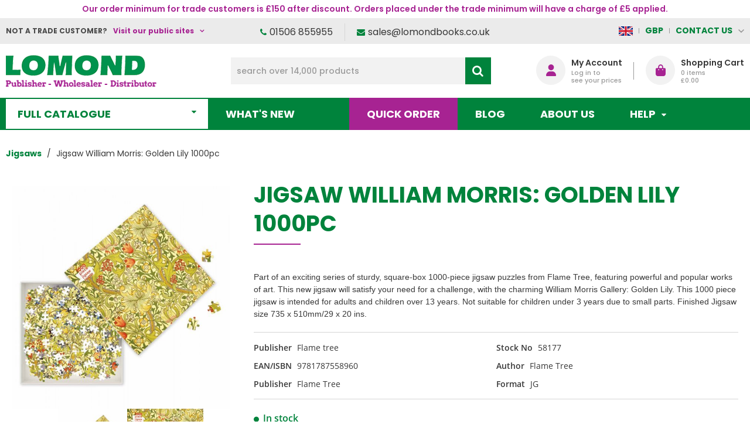

--- FILE ---
content_type: text/html; charset=UTF-8
request_url: https://www.lomondbooks.com/catalog/product?products_id=21143
body_size: 29884
content:
<!DOCTYPE html><html lang="en-GB">
<head>
    <meta charset="utf-8">
    <meta name="viewport" content="width=device-width, initial-scale=1.0" />
    <link rel="shortcut icon" href="/themes/lomondbooks/icons/favicon.ico?" type="image/x-icon" />
    <link rel="apple-touch-icon" sizes="57x57" href="/themes/lomondbooks/icons/apple-icon-57x57.png?">
    <link rel="apple-touch-icon" sizes="60x60" href="/themes/lomondbooks/icons/apple-icon-60x60.png?">
    <link rel="apple-touch-icon" sizes="72x72" href="/themes/lomondbooks/icons/apple-icon-72x72.png?">
    <link rel="apple-touch-icon" sizes="76x76" href="/themes/lomondbooks/icons/apple-icon-76x76.png?">
    <link rel="apple-touch-icon" sizes="114x114" href="/themes/lomondbooks/icons/apple-icon-114x114.png?">
    <link rel="apple-touch-icon" sizes="120x120" href="/themes/lomondbooks/icons/apple-icon-120x120.png?">
    <link rel="apple-touch-icon" sizes="144x144" href="/themes/lomondbooks/icons/apple-icon-144x144.png?">
    <link rel="apple-touch-icon" sizes="152x152" href="/themes/lomondbooks/icons/apple-icon-152x152.png?">
    <link rel="apple-touch-icon" sizes="180x180" href="/themes/lomondbooks/icons/apple-icon-180x180.png?">
	<link rel="apple-touch-icon" sizes="512x512" href="/themes/lomondbooks/icons/apple-icon-512x512.png?">
    <link rel="icon" type="image/png" sizes="192x192"  href="/themes/lomondbooks/icons/android-icon-192x192.png?">
	<link rel="icon" type="image/png" sizes="512x512"  href="/themes/lomondbooks/icons/android-icon-512x512.png?">
    <link rel="icon" type="image/png" sizes="32x32" href="/themes/lomondbooks/icons/favicon-32x32.png?">
    <link rel="icon" type="image/png" sizes="96x96" href="/themes/lomondbooks/icons/favicon-96x96.png?">
    <link rel="icon" type="image/png" sizes="16x16" href="/themes/lomondbooks/icons/favicon-16x16.png?">
    <link rel="manifest" href="manifest.json" crossorigin="use-credentials">
    <link href='https://www.lomondbooks.com/catalog/product?products_id=21143' rel='canonical' hreflang='en' />
    <meta name="msapplication-TileColor" content="">
    <meta name="msapplication-TileImage" content="/themes/lomondbooks/icons/ms-icon-144x144.png?">
    <meta name="theme-color" content="">
    <base href="https://www.lomondbooks.com/">
    <meta name="csrf-param" content="_csrf">
<meta name="csrf-token" content="bKskN5sGLbmPAPdINkxGanfH_ky12w8WBAYF0ku5hckCmGFkqWBrz8RzjiwbezIAFvS3KfOweWwxaE-KJ97fmg==">

    <script type="text/javascript">
        cookieConfig = (function(c){c.toString=function(){ return (this.path?'; path='+this.path:'')+(this.secure?'; secure':''); }; return c;})({"path":"\/","secure":true});
    </script>

        <title>Lomond Books - Jigsaw William Morris: Golden Lily 1000pc - Flame tree</title>
  
    <meta name="Description" content="Jigsaw William Morris: Golden Lily 1000pc from Jigsaws produced by Flame tree">
<meta name="Reply-to" content="sales@lomondbooks.co.uk">
<meta name="Author" content="Lomond Books Ltd">
<meta name="Robots" content="INDEX, FOLLOW">
<meta property="og:type" content="product">
<meta property="og:url" content="https://www.lomondbooks.com/catalog/product?products_id=21143">
<meta property="og:image" content="https://www.lomondbooks.com/images/products/21143/18205/600x600/jigsaw-william-morris-golden-lily-1000pc.jpg">
<meta property="og:title" content="Jigsaw William Morris: Golden Lily 1000pc">
<meta property="og:description" content="Part of an exciting series of sturdy, square-box 1000-piece jigsaw puzzles from Flame Tree, featuring powerful and popular works of art. This new jigsaw will satisfy your need for a challenge, with the charming William Morris Gallery: Golden Lily. This 10">
    <script type="text/javascript">
        var productCellUrl = '/catalog/list-product';
        var useCarousel = false;
        var tl_js = [];
        var tl_start = false;
        var tl_include_js = [];
        var tl_include_loaded = [];
        var tl = function(a, b){
            var script = { };
            if (typeof a === 'string' && a !== '' && typeof b === 'function'){
                script = { 'js': [a],'script': b}
            } else if (typeof a === 'object' && typeof b === 'function') {
                script = { 'js': a,'script': b}
            } else if (typeof a === 'function') {
                script = { 'script': a}
            }
            tl_js.push(script);
            if (tl_start){
                tl_action([script])
            }
        };
    </script>
  
    <script type="application/ld+json">
{"@type":"Product","image":"https://www.lomondbooks.com/images/products/21143/18205/600x600/jigsaw-william-morris-golden-lily-1000pc.jpg","name":"Jigsaw William Morris: Golden Lily 1000pc","description":"Part of an exciting series of sturdy, square-box 1000-piece jigsaw puzzles from Flame Tree, featuring powerful and popular works of art. This new jigsaw will satisfy your need for a challenge, with the charming William Morris Gallery: Golden Lily. This 10","sku":"58177","gtin13":"9781787558960","brand":{"@type":"Brand","name":"Flame tree","image":"https://www.lomondbooks.com/Flame_20tree.png"},"additionalProperty":{"@type":"PropertyValue","value":[{"@type":"PropertyValue","name":"Author","value":["Flame Tree"]},{"@type":"PropertyValue","name":"Publisher","value":["Flame Tree"]},{"@type":"PropertyValue","name":"Format","value":["JG"]}]},"@context":"https://schema.org"}
</script>
<script type="application/ld+json">
{"telephone":"01506 855955","email":"sales@lomondbooks.co.uk","name":["Lomond Books Ltd","Lomond Books Ltd"],"address":{"@type":"PostalAddress","streetAddress":"12-14 Freskyn Place","addressLocality":"East Mains Ind Estate","addressRegion":"West Lothian","postalCode":"EH52 5NF","addressCountry":"United Kingdom"},"sameAs":["https://www.facebook.com/lomondbooksltd"],"@id":"https://www.lomondbooks.com","@type":"Organization","logo":"https://www.lomondbooks.com/themes/lomondbooks/img/LOGO-LOMOND-2.png","image":"https://www.lomondbooks.com/themes/lomondbooks/img/LOGO-LOMOND-2.png","url":"https://www.lomondbooks.com","@context":"https://schema.org"}
</script>
<script type="application/ld+json">
{"itemListElement":[{"@type":"ListItem","position":1,"item":{"@id":"https://www.lomondbooks.com/jigsaws-286","name":"Jigsaws"}},{"@type":"ListItem","position":2,"item":{"@id":"","name":"Jigsaw William Morris: Golden Lily 1000pc"}}],"@context":"https://schema.org","@type":"BreadcrumbList"}
</script>


<style type="text/css">/* cyrillic-ext */ @font-face{font-family:'Montserrat';font-style:normal;font-weight:400;font-display:swap;src:local('Montserrat Regular'), local('Montserrat-Regular'), url(https://fonts.gstatic.com/s/montserrat/v14/JTUSjIg1_i6t8kCHKm459WRhyzbi.woff2) format('woff2');unicode-range:U+0460-052F, U+1C80-1C88, U+20B4, U+2DE0-2DFF, U+A640-A69F, U+FE2E-FE2F}/* cyrillic */ @font-face{font-family:'Montserrat';font-style:normal;font-weight:400;font-display:swap;src:local('Montserrat Regular'), local('Montserrat-Regular'), url(https://fonts.gstatic.com/s/montserrat/v14/JTUSjIg1_i6t8kCHKm459W1hyzbi.woff2) format('woff2');unicode-range:U+0400-045F, U+0490-0491, U+04B0-04B1, U+2116}/* vietnamese */ @font-face{font-family:'Montserrat';font-style:normal;font-weight:400;font-display:swap;src:local('Montserrat Regular'), local('Montserrat-Regular'), url(https://fonts.gstatic.com/s/montserrat/v14/JTUSjIg1_i6t8kCHKm459WZhyzbi.woff2) format('woff2');unicode-range:U+0102-0103, U+0110-0111, U+1EA0-1EF9, U+20AB}/* latin-ext */ @font-face{font-family:'Montserrat';font-style:normal;font-weight:400;font-display:swap;src:local('Montserrat Regular'), local('Montserrat-Regular'), url(https://fonts.gstatic.com/s/montserrat/v14/JTUSjIg1_i6t8kCHKm459Wdhyzbi.woff2) format('woff2');unicode-range:U+0100-024F, U+0259, U+1E00-1EFF, U+2020, U+20A0-20AB, U+20AD-20CF, U+2113, U+2C60-2C7F, U+A720-A7FF}/* latin */ @font-face{font-family:'Montserrat';font-style:normal;font-weight:400;font-display:swap;src:local('Montserrat Regular'), local('Montserrat-Regular'), url(https://fonts.gstatic.com/s/montserrat/v14/JTUSjIg1_i6t8kCHKm459Wlhyw.woff2) format('woff2');unicode-range:U+0000-00FF, U+0131, U+0152-0153, U+02BB-02BC, U+02C6, U+02DA, U+02DC, U+2000-206F, U+2074, U+20AC, U+2122, U+2191, U+2193, U+2212, U+2215, U+FEFF, U+FFFD}/* cyrillic-ext */ @font-face{font-family:'Montserrat';font-style:normal;font-weight:600;font-display:swap;src:local('Montserrat SemiBold'), local('Montserrat-SemiBold'), url(https://fonts.gstatic.com/s/montserrat/v14/JTURjIg1_i6t8kCHKm45_bZF3gTD_u50.woff2) format('woff2');unicode-range:U+0460-052F, U+1C80-1C88, U+20B4, U+2DE0-2DFF, U+A640-A69F, U+FE2E-FE2F}/* cyrillic */ @font-face{font-family:'Montserrat';font-style:normal;font-weight:600;font-display:swap;src:local('Montserrat SemiBold'), local('Montserrat-SemiBold'), url(https://fonts.gstatic.com/s/montserrat/v14/JTURjIg1_i6t8kCHKm45_bZF3g3D_u50.woff2) format('woff2');unicode-range:U+0400-045F, U+0490-0491, U+04B0-04B1, U+2116}/* vietnamese */ @font-face{font-family:'Montserrat';font-style:normal;font-weight:600;font-display:swap;src:local('Montserrat SemiBold'), local('Montserrat-SemiBold'), url(https://fonts.gstatic.com/s/montserrat/v14/JTURjIg1_i6t8kCHKm45_bZF3gbD_u50.woff2) format('woff2');unicode-range:U+0102-0103, U+0110-0111, U+1EA0-1EF9, U+20AB}/* latin-ext */ @font-face{font-family:'Montserrat';font-style:normal;font-weight:600;font-display:swap;src:local('Montserrat SemiBold'), local('Montserrat-SemiBold'), url(https://fonts.gstatic.com/s/montserrat/v14/JTURjIg1_i6t8kCHKm45_bZF3gfD_u50.woff2) format('woff2');unicode-range:U+0100-024F, U+0259, U+1E00-1EFF, U+2020, U+20A0-20AB, U+20AD-20CF, U+2113, U+2C60-2C7F, U+A720-A7FF}/* latin */ @font-face{font-family:'Montserrat';font-style:normal;font-weight:600;font-display:swap;src:local('Montserrat SemiBold'), local('Montserrat-SemiBold'), url(https://fonts.gstatic.com/s/montserrat/v14/JTURjIg1_i6t8kCHKm45_bZF3gnD_g.woff2) format('woff2');unicode-range:U+0000-00FF, U+0131, U+0152-0153, U+02BB-02BC, U+02C6, U+02DA, U+02DC, U+2000-206F, U+2074, U+20AC, U+2122, U+2191, U+2193, U+2212, U+2215, U+FEFF, U+FFFD}/* cyrillic-ext */ @font-face{font-family:'Montserrat';font-style:normal;font-weight:700;font-display:swap;src:local('Montserrat Bold'), local('Montserrat-Bold'), url(https://fonts.gstatic.com/s/montserrat/v14/JTURjIg1_i6t8kCHKm45_dJE3gTD_u50.woff2) format('woff2');unicode-range:U+0460-052F, U+1C80-1C88, U+20B4, U+2DE0-2DFF, U+A640-A69F, U+FE2E-FE2F}/* cyrillic */ @font-face{font-family:'Montserrat';font-style:normal;font-weight:700;font-display:swap;src:local('Montserrat Bold'), local('Montserrat-Bold'), url(https://fonts.gstatic.com/s/montserrat/v14/JTURjIg1_i6t8kCHKm45_dJE3g3D_u50.woff2) format('woff2');unicode-range:U+0400-045F, U+0490-0491, U+04B0-04B1, U+2116}/* vietnamese */ @font-face{font-family:'Montserrat';font-style:normal;font-weight:700;font-display:swap;src:local('Montserrat Bold'), local('Montserrat-Bold'), url(https://fonts.gstatic.com/s/montserrat/v14/JTURjIg1_i6t8kCHKm45_dJE3gbD_u50.woff2) format('woff2');unicode-range:U+0102-0103, U+0110-0111, U+1EA0-1EF9, U+20AB}/* latin-ext */ @font-face{font-family:'Montserrat';font-style:normal;font-weight:700;font-display:swap;src:local('Montserrat Bold'), local('Montserrat-Bold'), url(https://fonts.gstatic.com/s/montserrat/v14/JTURjIg1_i6t8kCHKm45_dJE3gfD_u50.woff2) format('woff2');unicode-range:U+0100-024F, U+0259, U+1E00-1EFF, U+2020, U+20A0-20AB, U+20AD-20CF, U+2113, U+2C60-2C7F, U+A720-A7FF}/* latin */ @font-face{font-family:'Montserrat';font-style:normal;font-weight:700;font-display:swap;src:local('Montserrat Bold'), local('Montserrat-Bold'), url(https://fonts.gstatic.com/s/montserrat/v14/JTURjIg1_i6t8kCHKm45_dJE3gnD_g.woff2) format('woff2');unicode-range:U+0000-00FF, U+0131, U+0152-0153, U+02BB-02BC, U+02C6, U+02DA, U+02DC, U+2000-206F, U+2074, U+20AC, U+2122, U+2191, U+2193, U+2212, U+2215, U+FEFF, U+FFFD}/* cyrillic-ext */ @font-face{font-family:'Open Sans';font-style:normal;font-weight:400;font-display:swap;src:local('Open Sans Regular'), local('OpenSans-Regular'), url(https://fonts.gstatic.com/s/opensans/v17/mem8YaGs126MiZpBA-UFWJ0bbck.woff2) format('woff2');unicode-range:U+0460-052F, U+1C80-1C88, U+20B4, U+2DE0-2DFF, U+A640-A69F, U+FE2E-FE2F}/* cyrillic */ @font-face{font-family:'Open Sans';font-style:normal;font-weight:400;font-display:swap;src:local('Open Sans Regular'), local('OpenSans-Regular'), url(https://fonts.gstatic.com/s/opensans/v17/mem8YaGs126MiZpBA-UFUZ0bbck.woff2) format('woff2');unicode-range:U+0400-045F, U+0490-0491, U+04B0-04B1, U+2116}/* greek-ext */ @font-face{font-family:'Open Sans';font-style:normal;font-weight:400;font-display:swap;src:local('Open Sans Regular'), local('OpenSans-Regular'), url(https://fonts.gstatic.com/s/opensans/v17/mem8YaGs126MiZpBA-UFWZ0bbck.woff2) format('woff2');unicode-range:U+1F00-1FFF}/* greek */ @font-face{font-family:'Open Sans';font-style:normal;font-weight:400;font-display:swap;src:local('Open Sans Regular'), local('OpenSans-Regular'), url(https://fonts.gstatic.com/s/opensans/v17/mem8YaGs126MiZpBA-UFVp0bbck.woff2) format('woff2');unicode-range:U+0370-03FF}/* vietnamese */ @font-face{font-family:'Open Sans';font-style:normal;font-weight:400;font-display:swap;src:local('Open Sans Regular'), local('OpenSans-Regular'), url(https://fonts.gstatic.com/s/opensans/v17/mem8YaGs126MiZpBA-UFWp0bbck.woff2) format('woff2');unicode-range:U+0102-0103, U+0110-0111, U+1EA0-1EF9, U+20AB}/* latin-ext */ @font-face{font-family:'Open Sans';font-style:normal;font-weight:400;font-display:swap;src:local('Open Sans Regular'), local('OpenSans-Regular'), url(https://fonts.gstatic.com/s/opensans/v17/mem8YaGs126MiZpBA-UFW50bbck.woff2) format('woff2');unicode-range:U+0100-024F, U+0259, U+1E00-1EFF, U+2020, U+20A0-20AB, U+20AD-20CF, U+2113, U+2C60-2C7F, U+A720-A7FF}/* latin */ @font-face{font-family:'Open Sans';font-style:normal;font-weight:400;font-display:swap;src:local('Open Sans Regular'), local('OpenSans-Regular'), url(https://fonts.gstatic.com/s/opensans/v17/mem8YaGs126MiZpBA-UFVZ0b.woff2) format('woff2');unicode-range:U+0000-00FF, U+0131, U+0152-0153, U+02BB-02BC, U+02C6, U+02DA, U+02DC, U+2000-206F, U+2074, U+20AC, U+2122, U+2191, U+2193, U+2212, U+2215, U+FEFF, U+FFFD}/* cyrillic-ext */ @font-face{font-family:'Open Sans';font-style:normal;font-weight:600;font-display:swap;src:local('Open Sans SemiBold'), local('OpenSans-SemiBold'), url(https://fonts.gstatic.com/s/opensans/v17/mem5YaGs126MiZpBA-UNirkOX-hpOqc.woff2) format('woff2');unicode-range:U+0460-052F, U+1C80-1C88, U+20B4, U+2DE0-2DFF, U+A640-A69F, U+FE2E-FE2F}/* cyrillic */ @font-face{font-family:'Open Sans';font-style:normal;font-weight:600;font-display:swap;src:local('Open Sans SemiBold'), local('OpenSans-SemiBold'), url(https://fonts.gstatic.com/s/opensans/v17/mem5YaGs126MiZpBA-UNirkOVuhpOqc.woff2) format('woff2');unicode-range:U+0400-045F, U+0490-0491, U+04B0-04B1, U+2116}/* greek-ext */ @font-face{font-family:'Open Sans';font-style:normal;font-weight:600;font-display:swap;src:local('Open Sans SemiBold'), local('OpenSans-SemiBold'), url(https://fonts.gstatic.com/s/opensans/v17/mem5YaGs126MiZpBA-UNirkOXuhpOqc.woff2) format('woff2');unicode-range:U+1F00-1FFF}/* greek */ @font-face{font-family:'Open Sans';font-style:normal;font-weight:600;font-display:swap;src:local('Open Sans SemiBold'), local('OpenSans-SemiBold'), url(https://fonts.gstatic.com/s/opensans/v17/mem5YaGs126MiZpBA-UNirkOUehpOqc.woff2) format('woff2');unicode-range:U+0370-03FF}/* vietnamese */ @font-face{font-family:'Open Sans';font-style:normal;font-weight:600;font-display:swap;src:local('Open Sans SemiBold'), local('OpenSans-SemiBold'), url(https://fonts.gstatic.com/s/opensans/v17/mem5YaGs126MiZpBA-UNirkOXehpOqc.woff2) format('woff2');unicode-range:U+0102-0103, U+0110-0111, U+1EA0-1EF9, U+20AB}/* latin-ext */ @font-face{font-family:'Open Sans';font-style:normal;font-weight:600;font-display:swap;src:local('Open Sans SemiBold'), local('OpenSans-SemiBold'), url(https://fonts.gstatic.com/s/opensans/v17/mem5YaGs126MiZpBA-UNirkOXOhpOqc.woff2) format('woff2');unicode-range:U+0100-024F, U+0259, U+1E00-1EFF, U+2020, U+20A0-20AB, U+20AD-20CF, U+2113, U+2C60-2C7F, U+A720-A7FF}/* latin */ @font-face{font-family:'Open Sans';font-style:normal;font-weight:600;font-display:swap;src:local('Open Sans SemiBold'), local('OpenSans-SemiBold'), url(https://fonts.gstatic.com/s/opensans/v17/mem5YaGs126MiZpBA-UNirkOUuhp.woff2) format('woff2');unicode-range:U+0000-00FF, U+0131, U+0152-0153, U+02BB-02BC, U+02C6, U+02DA, U+02DC, U+2000-206F, U+2074, U+20AC, U+2122, U+2191, U+2193, U+2212, U+2215, U+FEFF, U+FFFD}/* cyrillic-ext */ @font-face{font-family:'Open Sans';font-style:normal;font-weight:700;font-display:swap;src:local('Open Sans Bold'), local('OpenSans-Bold'), url(https://fonts.gstatic.com/s/opensans/v17/mem5YaGs126MiZpBA-UN7rgOX-hpOqc.woff2) format('woff2');unicode-range:U+0460-052F, U+1C80-1C88, U+20B4, U+2DE0-2DFF, U+A640-A69F, U+FE2E-FE2F}/* cyrillic */ @font-face{font-family:'Open Sans';font-style:normal;font-weight:700;font-display:swap;src:local('Open Sans Bold'), local('OpenSans-Bold'), url(https://fonts.gstatic.com/s/opensans/v17/mem5YaGs126MiZpBA-UN7rgOVuhpOqc.woff2) format('woff2');unicode-range:U+0400-045F, U+0490-0491, U+04B0-04B1, U+2116}/* greek-ext */ @font-face{font-family:'Open Sans';font-style:normal;font-weight:700;font-display:swap;src:local('Open Sans Bold'), local('OpenSans-Bold'), url(https://fonts.gstatic.com/s/opensans/v17/mem5YaGs126MiZpBA-UN7rgOXuhpOqc.woff2) format('woff2');unicode-range:U+1F00-1FFF}/* greek */ @font-face{font-family:'Open Sans';font-style:normal;font-weight:700;font-display:swap;src:local('Open Sans Bold'), local('OpenSans-Bold'), url(https://fonts.gstatic.com/s/opensans/v17/mem5YaGs126MiZpBA-UN7rgOUehpOqc.woff2) format('woff2');unicode-range:U+0370-03FF}/* vietnamese */ @font-face{font-family:'Open Sans';font-style:normal;font-weight:700;font-display:swap;src:local('Open Sans Bold'), local('OpenSans-Bold'), url(https://fonts.gstatic.com/s/opensans/v17/mem5YaGs126MiZpBA-UN7rgOXehpOqc.woff2) format('woff2');unicode-range:U+0102-0103, U+0110-0111, U+1EA0-1EF9, U+20AB}/* latin-ext */ @font-face{font-family:'Open Sans';font-style:normal;font-weight:700;font-display:swap;src:local('Open Sans Bold'), local('OpenSans-Bold'), url(https://fonts.gstatic.com/s/opensans/v17/mem5YaGs126MiZpBA-UN7rgOXOhpOqc.woff2) format('woff2');unicode-range:U+0100-024F, U+0259, U+1E00-1EFF, U+2020, U+20A0-20AB, U+20AD-20CF, U+2113, U+2C60-2C7F, U+A720-A7FF}/* latin */ @font-face{font-family:'Open Sans';font-style:normal;font-weight:700;font-display:swap;src:local('Open Sans Bold'), local('OpenSans-Bold'), url(https://fonts.gstatic.com/s/opensans/v17/mem5YaGs126MiZpBA-UN7rgOUuhp.woff2) format('woff2');unicode-range:U+0000-00FF, U+0131, U+0152-0153, U+02BB-02BC, U+02C6, U+02DA, U+02DC, U+2000-206F, U+2074, U+20AC, U+2122, U+2191, U+2193, U+2212, U+2215, U+FEFF, U+FFFD}@font-face{font-family:'trueloaded';src:url('themes/basic/fonts/trueloaded.eot?4rk52p');src:url('themes/basic/fonts/trueloaded.eot?4rk52p#iefix') format('embedded-opentype'), url('themes/basic/fonts/trueloaded.ttf?4rk52p') format('truetype'), url('themes/basic/fonts/trueloaded.woff?4rk52p') format('woff'), url('themes/basic/fonts/trueloaded.svg?4rk52p#trueloaded') format('svg');font-weight:normal;font-style:normal;font-display:swap}@font-face{font-family:'FontAwesome';src:url('themes/basic/fonts/fontawesome-webfont.eot?v=3.2.1');src:url('themes/basic/fonts/fontawesome-webfont.eot?#iefix&v=3.2.1') format('embedded-opentype'), url('themes/basic/fonts/fontawesome-webfont.woff?v=3.2.1') format('woff'), url('themes/basic/fonts/fontawesome-webfont.ttf?v=3.2.1') format('truetype'), url('themes/basic/fonts/fontawesome-webfont.svg#fontawesomeregular?v=3.2.1') format('svg');font-weight:normal;font-style:normal;font-display:swap}/* latin-ext */ @font-face{font-family:'Poppins';font-style:italic;font-weight:100;font-display:swap;src:url(https://fonts.gstatic.com/s/poppins/v22/pxiAyp8kv8JHgFVrJJLmE0tMMPKzSQ.woff2) format('woff2');unicode-range:U+0100-02BA, U+02BD-02C5, U+02C7-02CC, U+02CE-02D7, U+02DD-02FF, U+0304, U+0308, U+0329, U+1D00-1DBF, U+1E00-1E9F, U+1EF2-1EFF, U+2020, U+20A0-20AB, U+20AD-20C0, U+2113, U+2C60-2C7F, U+A720-A7FF}/* latin */ @font-face{font-family:'Poppins';font-style:italic;font-weight:100;font-display:swap;src:url(https://fonts.gstatic.com/s/poppins/v22/pxiAyp8kv8JHgFVrJJLmE0tCMPI.woff2) format('woff2');unicode-range:U+0000-00FF, U+0131, U+0152-0153, U+02BB-02BC, U+02C6, U+02DA, U+02DC, U+0304, U+0308, U+0329, U+2000-206F, U+20AC, U+2122, U+2191, U+2193, U+2212, U+2215, U+FEFF, U+FFFD}/* latin-ext */ @font-face{font-family:'Poppins';font-style:italic;font-weight:200;font-display:swap;src:url(https://fonts.gstatic.com/s/poppins/v22/pxiDyp8kv8JHgFVrJJLmv1pVGdeOcEg.woff2) format('woff2');unicode-range:U+0100-02BA, U+02BD-02C5, U+02C7-02CC, U+02CE-02D7, U+02DD-02FF, U+0304, U+0308, U+0329, U+1D00-1DBF, U+1E00-1E9F, U+1EF2-1EFF, U+2020, U+20A0-20AB, U+20AD-20C0, U+2113, U+2C60-2C7F, U+A720-A7FF}/* latin */ @font-face{font-family:'Poppins';font-style:italic;font-weight:200;font-display:swap;src:url(https://fonts.gstatic.com/s/poppins/v22/pxiDyp8kv8JHgFVrJJLmv1pVF9eO.woff2) format('woff2');unicode-range:U+0000-00FF, U+0131, U+0152-0153, U+02BB-02BC, U+02C6, U+02DA, U+02DC, U+0304, U+0308, U+0329, U+2000-206F, U+20AC, U+2122, U+2191, U+2193, U+2212, U+2215, U+FEFF, U+FFFD}/* latin-ext */ @font-face{font-family:'Poppins';font-style:italic;font-weight:300;font-display:swap;src:url(https://fonts.gstatic.com/s/poppins/v22/pxiDyp8kv8JHgFVrJJLm21lVGdeOcEg.woff2) format('woff2');unicode-range:U+0100-02BA, U+02BD-02C5, U+02C7-02CC, U+02CE-02D7, U+02DD-02FF, U+0304, U+0308, U+0329, U+1D00-1DBF, U+1E00-1E9F, U+1EF2-1EFF, U+2020, U+20A0-20AB, U+20AD-20C0, U+2113, U+2C60-2C7F, U+A720-A7FF}/* latin */ @font-face{font-family:'Poppins';font-style:italic;font-weight:300;font-display:swap;src:url(https://fonts.gstatic.com/s/poppins/v22/pxiDyp8kv8JHgFVrJJLm21lVF9eO.woff2) format('woff2');unicode-range:U+0000-00FF, U+0131, U+0152-0153, U+02BB-02BC, U+02C6, U+02DA, U+02DC, U+0304, U+0308, U+0329, U+2000-206F, U+20AC, U+2122, U+2191, U+2193, U+2212, U+2215, U+FEFF, U+FFFD}/* latin-ext */ @font-face{font-family:'Poppins';font-style:italic;font-weight:400;font-display:swap;src:url(https://fonts.gstatic.com/s/poppins/v22/pxiGyp8kv8JHgFVrJJLufntAKPY.woff2) format('woff2');unicode-range:U+0100-02BA, U+02BD-02C5, U+02C7-02CC, U+02CE-02D7, U+02DD-02FF, U+0304, U+0308, U+0329, U+1D00-1DBF, U+1E00-1E9F, U+1EF2-1EFF, U+2020, U+20A0-20AB, U+20AD-20C0, U+2113, U+2C60-2C7F, U+A720-A7FF}/* latin */ @font-face{font-family:'Poppins';font-style:italic;font-weight:400;font-display:swap;src:url(https://fonts.gstatic.com/s/poppins/v22/pxiGyp8kv8JHgFVrJJLucHtA.woff2) format('woff2');unicode-range:U+0000-00FF, U+0131, U+0152-0153, U+02BB-02BC, U+02C6, U+02DA, U+02DC, U+0304, U+0308, U+0329, U+2000-206F, U+20AC, U+2122, U+2191, U+2193, U+2212, U+2215, U+FEFF, U+FFFD}/* latin-ext */ @font-face{font-family:'Poppins';font-style:italic;font-weight:500;font-display:swap;src:url(https://fonts.gstatic.com/s/poppins/v22/pxiDyp8kv8JHgFVrJJLmg1hVGdeOcEg.woff2) format('woff2');unicode-range:U+0100-02BA, U+02BD-02C5, U+02C7-02CC, U+02CE-02D7, U+02DD-02FF, U+0304, U+0308, U+0329, U+1D00-1DBF, U+1E00-1E9F, U+1EF2-1EFF, U+2020, U+20A0-20AB, U+20AD-20C0, U+2113, U+2C60-2C7F, U+A720-A7FF}/* latin */ @font-face{font-family:'Poppins';font-style:italic;font-weight:500;font-display:swap;src:url(https://fonts.gstatic.com/s/poppins/v22/pxiDyp8kv8JHgFVrJJLmg1hVF9eO.woff2) format('woff2');unicode-range:U+0000-00FF, U+0131, U+0152-0153, U+02BB-02BC, U+02C6, U+02DA, U+02DC, U+0304, U+0308, U+0329, U+2000-206F, U+20AC, U+2122, U+2191, U+2193, U+2212, U+2215, U+FEFF, U+FFFD}/* latin-ext */ @font-face{font-family:'Poppins';font-style:italic;font-weight:600;font-display:swap;src:url(https://fonts.gstatic.com/s/poppins/v22/pxiDyp8kv8JHgFVrJJLmr19VGdeOcEg.woff2) format('woff2');unicode-range:U+0100-02BA, U+02BD-02C5, U+02C7-02CC, U+02CE-02D7, U+02DD-02FF, U+0304, U+0308, U+0329, U+1D00-1DBF, U+1E00-1E9F, U+1EF2-1EFF, U+2020, U+20A0-20AB, U+20AD-20C0, U+2113, U+2C60-2C7F, U+A720-A7FF}/* latin */ @font-face{font-family:'Poppins';font-style:italic;font-weight:600;font-display:swap;src:url(https://fonts.gstatic.com/s/poppins/v22/pxiDyp8kv8JHgFVrJJLmr19VF9eO.woff2) format('woff2');unicode-range:U+0000-00FF, U+0131, U+0152-0153, U+02BB-02BC, U+02C6, U+02DA, U+02DC, U+0304, U+0308, U+0329, U+2000-206F, U+20AC, U+2122, U+2191, U+2193, U+2212, U+2215, U+FEFF, U+FFFD}/* latin-ext */ @font-face{font-family:'Poppins';font-style:italic;font-weight:700;font-display:swap;src:url(https://fonts.gstatic.com/s/poppins/v22/pxiDyp8kv8JHgFVrJJLmy15VGdeOcEg.woff2) format('woff2');unicode-range:U+0100-02BA, U+02BD-02C5, U+02C7-02CC, U+02CE-02D7, U+02DD-02FF, U+0304, U+0308, U+0329, U+1D00-1DBF, U+1E00-1E9F, U+1EF2-1EFF, U+2020, U+20A0-20AB, U+20AD-20C0, U+2113, U+2C60-2C7F, U+A720-A7FF}/* latin */ @font-face{font-family:'Poppins';font-style:italic;font-weight:700;font-display:swap;src:url(https://fonts.gstatic.com/s/poppins/v22/pxiDyp8kv8JHgFVrJJLmy15VF9eO.woff2) format('woff2');unicode-range:U+0000-00FF, U+0131, U+0152-0153, U+02BB-02BC, U+02C6, U+02DA, U+02DC, U+0304, U+0308, U+0329, U+2000-206F, U+20AC, U+2122, U+2191, U+2193, U+2212, U+2215, U+FEFF, U+FFFD}/* latin-ext */ @font-face{font-family:'Poppins';font-style:italic;font-weight:800;font-display:swap;src:url(https://fonts.gstatic.com/s/poppins/v22/pxiDyp8kv8JHgFVrJJLm111VGdeOcEg.woff2) format('woff2');unicode-range:U+0100-02BA, U+02BD-02C5, U+02C7-02CC, U+02CE-02D7, U+02DD-02FF, U+0304, U+0308, U+0329, U+1D00-1DBF, U+1E00-1E9F, U+1EF2-1EFF, U+2020, U+20A0-20AB, U+20AD-20C0, U+2113, U+2C60-2C7F, U+A720-A7FF}/* latin */ @font-face{font-family:'Poppins';font-style:italic;font-weight:800;font-display:swap;src:url(https://fonts.gstatic.com/s/poppins/v22/pxiDyp8kv8JHgFVrJJLm111VF9eO.woff2) format('woff2');unicode-range:U+0000-00FF, U+0131, U+0152-0153, U+02BB-02BC, U+02C6, U+02DA, U+02DC, U+0304, U+0308, U+0329, U+2000-206F, U+20AC, U+2122, U+2191, U+2193, U+2212, U+2215, U+FEFF, U+FFFD}/* latin-ext */ @font-face{font-family:'Poppins';font-style:italic;font-weight:900;font-display:swap;src:url(https://fonts.gstatic.com/s/poppins/v22/pxiDyp8kv8JHgFVrJJLm81xVGdeOcEg.woff2) format('woff2');unicode-range:U+0100-02BA, U+02BD-02C5, U+02C7-02CC, U+02CE-02D7, U+02DD-02FF, U+0304, U+0308, U+0329, U+1D00-1DBF, U+1E00-1E9F, U+1EF2-1EFF, U+2020, U+20A0-20AB, U+20AD-20C0, U+2113, U+2C60-2C7F, U+A720-A7FF}/* latin */ @font-face{font-family:'Poppins';font-style:italic;font-weight:900;font-display:swap;src:url(https://fonts.gstatic.com/s/poppins/v22/pxiDyp8kv8JHgFVrJJLm81xVF9eO.woff2) format('woff2');unicode-range:U+0000-00FF, U+0131, U+0152-0153, U+02BB-02BC, U+02C6, U+02DA, U+02DC, U+0304, U+0308, U+0329, U+2000-206F, U+20AC, U+2122, U+2191, U+2193, U+2212, U+2215, U+FEFF, U+FFFD}/* latin-ext */ @font-face{font-family:'Poppins';font-style:normal;font-weight:100;font-display:swap;src:url(https://fonts.gstatic.com/s/poppins/v22/pxiGyp8kv8JHgFVrLPTufntAKPY.woff2) format('woff2');unicode-range:U+0100-02BA, U+02BD-02C5, U+02C7-02CC, U+02CE-02D7, U+02DD-02FF, U+0304, U+0308, U+0329, U+1D00-1DBF, U+1E00-1E9F, U+1EF2-1EFF, U+2020, U+20A0-20AB, U+20AD-20C0, U+2113, U+2C60-2C7F, U+A720-A7FF}/* latin */ @font-face{font-family:'Poppins';font-style:normal;font-weight:100;font-display:swap;src:url(https://fonts.gstatic.com/s/poppins/v22/pxiGyp8kv8JHgFVrLPTucHtA.woff2) format('woff2');unicode-range:U+0000-00FF, U+0131, U+0152-0153, U+02BB-02BC, U+02C6, U+02DA, U+02DC, U+0304, U+0308, U+0329, U+2000-206F, U+20AC, U+2122, U+2191, U+2193, U+2212, U+2215, U+FEFF, U+FFFD}/* latin-ext */ @font-face{font-family:'Poppins';font-style:normal;font-weight:200;font-display:swap;src:url(https://fonts.gstatic.com/s/poppins/v22/pxiByp8kv8JHgFVrLFj_Z1JlFc-K.woff2) format('woff2');unicode-range:U+0100-02BA, U+02BD-02C5, U+02C7-02CC, U+02CE-02D7, U+02DD-02FF, U+0304, U+0308, U+0329, U+1D00-1DBF, U+1E00-1E9F, U+1EF2-1EFF, U+2020, U+20A0-20AB, U+20AD-20C0, U+2113, U+2C60-2C7F, U+A720-A7FF}/* latin */ @font-face{font-family:'Poppins';font-style:normal;font-weight:200;font-display:swap;src:url(https://fonts.gstatic.com/s/poppins/v22/pxiByp8kv8JHgFVrLFj_Z1xlFQ.woff2) format('woff2');unicode-range:U+0000-00FF, U+0131, U+0152-0153, U+02BB-02BC, U+02C6, U+02DA, U+02DC, U+0304, U+0308, U+0329, U+2000-206F, U+20AC, U+2122, U+2191, U+2193, U+2212, U+2215, U+FEFF, U+FFFD}/* latin-ext */ @font-face{font-family:'Poppins';font-style:normal;font-weight:300;font-display:swap;src:url(https://fonts.gstatic.com/s/poppins/v22/pxiByp8kv8JHgFVrLDz8Z1JlFc-K.woff2) format('woff2');unicode-range:U+0100-02BA, U+02BD-02C5, U+02C7-02CC, U+02CE-02D7, U+02DD-02FF, U+0304, U+0308, U+0329, U+1D00-1DBF, U+1E00-1E9F, U+1EF2-1EFF, U+2020, U+20A0-20AB, U+20AD-20C0, U+2113, U+2C60-2C7F, U+A720-A7FF}/* latin */ @font-face{font-family:'Poppins';font-style:normal;font-weight:300;font-display:swap;src:url(https://fonts.gstatic.com/s/poppins/v22/pxiByp8kv8JHgFVrLDz8Z1xlFQ.woff2) format('woff2');unicode-range:U+0000-00FF, U+0131, U+0152-0153, U+02BB-02BC, U+02C6, U+02DA, U+02DC, U+0304, U+0308, U+0329, U+2000-206F, U+20AC, U+2122, U+2191, U+2193, U+2212, U+2215, U+FEFF, U+FFFD}/* latin-ext */ @font-face{font-family:'Poppins';font-style:normal;font-weight:400;font-display:swap;src:url(https://fonts.gstatic.com/s/poppins/v22/pxiEyp8kv8JHgFVrJJnecmNE.woff2) format('woff2');unicode-range:U+0100-02BA, U+02BD-02C5, U+02C7-02CC, U+02CE-02D7, U+02DD-02FF, U+0304, U+0308, U+0329, U+1D00-1DBF, U+1E00-1E9F, U+1EF2-1EFF, U+2020, U+20A0-20AB, U+20AD-20C0, U+2113, U+2C60-2C7F, U+A720-A7FF}/* latin */ @font-face{font-family:'Poppins';font-style:normal;font-weight:400;font-display:swap;src:url(https://fonts.gstatic.com/s/poppins/v22/pxiEyp8kv8JHgFVrJJfecg.woff2) format('woff2');unicode-range:U+0000-00FF, U+0131, U+0152-0153, U+02BB-02BC, U+02C6, U+02DA, U+02DC, U+0304, U+0308, U+0329, U+2000-206F, U+20AC, U+2122, U+2191, U+2193, U+2212, U+2215, U+FEFF, U+FFFD}/* latin-ext */ @font-face{font-family:'Poppins';font-style:normal;font-weight:500;font-display:swap;src:url(https://fonts.gstatic.com/s/poppins/v22/pxiByp8kv8JHgFVrLGT9Z1JlFc-K.woff2) format('woff2');unicode-range:U+0100-02BA, U+02BD-02C5, U+02C7-02CC, U+02CE-02D7, U+02DD-02FF, U+0304, U+0308, U+0329, U+1D00-1DBF, U+1E00-1E9F, U+1EF2-1EFF, U+2020, U+20A0-20AB, U+20AD-20C0, U+2113, U+2C60-2C7F, U+A720-A7FF}/* latin */ @font-face{font-family:'Poppins';font-style:normal;font-weight:500;font-display:swap;src:url(https://fonts.gstatic.com/s/poppins/v22/pxiByp8kv8JHgFVrLGT9Z1xlFQ.woff2) format('woff2');unicode-range:U+0000-00FF, U+0131, U+0152-0153, U+02BB-02BC, U+02C6, U+02DA, U+02DC, U+0304, U+0308, U+0329, U+2000-206F, U+20AC, U+2122, U+2191, U+2193, U+2212, U+2215, U+FEFF, U+FFFD}/* latin-ext */ @font-face{font-family:'Poppins';font-style:normal;font-weight:600;font-display:swap;src:url(https://fonts.gstatic.com/s/poppins/v22/pxiByp8kv8JHgFVrLEj6Z1JlFc-K.woff2) format('woff2');unicode-range:U+0100-02BA, U+02BD-02C5, U+02C7-02CC, U+02CE-02D7, U+02DD-02FF, U+0304, U+0308, U+0329, U+1D00-1DBF, U+1E00-1E9F, U+1EF2-1EFF, U+2020, U+20A0-20AB, U+20AD-20C0, U+2113, U+2C60-2C7F, U+A720-A7FF}/* latin */ @font-face{font-family:'Poppins';font-style:normal;font-weight:600;font-display:swap;src:url(https://fonts.gstatic.com/s/poppins/v22/pxiByp8kv8JHgFVrLEj6Z1xlFQ.woff2) format('woff2');unicode-range:U+0000-00FF, U+0131, U+0152-0153, U+02BB-02BC, U+02C6, U+02DA, U+02DC, U+0304, U+0308, U+0329, U+2000-206F, U+20AC, U+2122, U+2191, U+2193, U+2212, U+2215, U+FEFF, U+FFFD}/* latin-ext */ @font-face{font-family:'Poppins';font-style:normal;font-weight:700;font-display:swap;src:url(https://fonts.gstatic.com/s/poppins/v22/pxiByp8kv8JHgFVrLCz7Z1JlFc-K.woff2) format('woff2');unicode-range:U+0100-02BA, U+02BD-02C5, U+02C7-02CC, U+02CE-02D7, U+02DD-02FF, U+0304, U+0308, U+0329, U+1D00-1DBF, U+1E00-1E9F, U+1EF2-1EFF, U+2020, U+20A0-20AB, U+20AD-20C0, U+2113, U+2C60-2C7F, U+A720-A7FF}/* latin */ @font-face{font-family:'Poppins';font-style:normal;font-weight:700;font-display:swap;src:url(https://fonts.gstatic.com/s/poppins/v22/pxiByp8kv8JHgFVrLCz7Z1xlFQ.woff2) format('woff2');unicode-range:U+0000-00FF, U+0131, U+0152-0153, U+02BB-02BC, U+02C6, U+02DA, U+02DC, U+0304, U+0308, U+0329, U+2000-206F, U+20AC, U+2122, U+2191, U+2193, U+2212, U+2215, U+FEFF, U+FFFD}/* latin-ext */ @font-face{font-family:'Poppins';font-style:normal;font-weight:800;font-display:swap;src:url(https://fonts.gstatic.com/s/poppins/v22/pxiByp8kv8JHgFVrLDD4Z1JlFc-K.woff2) format('woff2');unicode-range:U+0100-02BA, U+02BD-02C5, U+02C7-02CC, U+02CE-02D7, U+02DD-02FF, U+0304, U+0308, U+0329, U+1D00-1DBF, U+1E00-1E9F, U+1EF2-1EFF, U+2020, U+20A0-20AB, U+20AD-20C0, U+2113, U+2C60-2C7F, U+A720-A7FF}/* latin */ @font-face{font-family:'Poppins';font-style:normal;font-weight:800;font-display:swap;src:url(https://fonts.gstatic.com/s/poppins/v22/pxiByp8kv8JHgFVrLDD4Z1xlFQ.woff2) format('woff2');unicode-range:U+0000-00FF, U+0131, U+0152-0153, U+02BB-02BC, U+02C6, U+02DA, U+02DC, U+0304, U+0308, U+0329, U+2000-206F, U+20AC, U+2122, U+2191, U+2193, U+2212, U+2215, U+FEFF, U+FFFD}/* latin-ext */ @font-face{font-family:'Poppins';font-style:normal;font-weight:900;font-display:swap;src:url(https://fonts.gstatic.com/s/poppins/v22/pxiByp8kv8JHgFVrLBT5Z1JlFc-K.woff2) format('woff2');unicode-range:U+0100-02BA, U+02BD-02C5, U+02C7-02CC, U+02CE-02D7, U+02DD-02FF, U+0304, U+0308, U+0329, U+1D00-1DBF, U+1E00-1E9F, U+1EF2-1EFF, U+2020, U+20A0-20AB, U+20AD-20C0, U+2113, U+2C60-2C7F, U+A720-A7FF}/* latin */ @font-face{font-family:'Poppins';font-style:normal;font-weight:900;font-display:swap;src:url(https://fonts.gstatic.com/s/poppins/v22/pxiByp8kv8JHgFVrLBT5Z1xlFQ.woff2) format('woff2');unicode-range:U+0000-00FF, U+0131, U+0152-0153, U+02BB-02BC, U+02C6, U+02DA, U+02DC, U+0304, U+0308, U+0329, U+2000-206F, U+20AC, U+2122, U+2191, U+2193, U+2212, U+2215, U+FEFF, U+FFFD}*{-webkit-box-sizing:border-box;-moz-box-sizing:border-box;box-sizing:border-box}html{font-size:100%;overflow-y:scroll;-webkit-text-size-adjust:100%;-ms-text-size-adjust:100%}html, button, input, select, textarea{font-family:Tahoma, Verdana, Arial, sans-serif}input[type="text"], input[type="email"], input[type="tel"], input[type="password"]{padding:5px 10px}body{color:#141412;background:#fff;line-height:1.5;margin:0;font-family:Tahoma, Verdana, Arial, sans-serif}h1, h2, h3, h4, h5, h6{clear:both;line-height:1.3}h1{margin:0 0 33px}h2{margin:0 0 25px 0}h3{font-size:22px;margin:0 0 22px 0}h4{margin:0 0 15px 0}h5{margin:0 0 10px 0}h6{margin:0 0 10px 0}menu, ol, ul{padding:0 0 0 40px}ul{list-style-type:square}nav ul, nav ol{list-style:none;list-style-image:none}li > ul, li > ol{margin:0}img{-ms-interpolation-mode:bicubic;border:0;vertical-align:middle;max-width:100%;height:auto}button, input, select, textarea{font-size:100%;margin:0;max-width:100%;vertical-align:baseline}button, input{line-height:normal}button, html input[type="button"], input[type="reset"], input[type="submit"]{-webkit-appearance:button;cursor:pointer}button[disabled], input[disabled]{cursor:default}input[type="checkbox"], input[type="radio"]{padding:0}input[type="search"]::-webkit-search-decoration{-webkit-appearance:none}button::-moz-focus-inner, input::-moz-focus-inner{border:0;padding:0}textarea{overflow:auto;vertical-align:top}table{border-collapse:collapse;border-spacing:0;font-size:inherit;line-height:2;width:100%}caption, th, td{font-weight:normal}caption{font-size:16px;margin:20px 0}th{font-weight:bold}td{font-size:inherit}p{margin:0}.btn, .btn-1, .btn-2, .btn-3{text-decoration:none;display:inline-block;cursor:pointer;vertical-align:middle;border:none}.btn:hover, .btn-1:hover, .btn-2:hover, .btn-3:hover{text-decoration:none}.main-width, .type-1 > .block{margin:0 auto}.main-width:after{content:'';clear:both;display:block}.box-block:after{content:'';clear:both;display:block}.box-block.type-2 > .block, .box-block.type-3 > .block, .box-block.type-4 > .block, .box-block.type-5 > .block, .box-block.type-6 > .block, .box-block.type-7 > .block, .box-block.type-8 > .block, .box-block.type-9 > .block, .box-block.type-10 > .block, .box-block.type-11 > .block, .box-block.type-12 > .block, .box-block.type-13 > .block, .box-block.type-14 > .block, .box-block.type-15 > .block{float:left}.box-block.type-2 > .block:nth-child(1){width:50%}.box-block.type-2 > .block:nth-child(2){width:50%}.box-block.type-3 > .block:nth-child(1){width:33.33%}.box-block.type-3 > .block:nth-child(2){width:33.33%}.box-block.type-3 > .block:nth-child(3){width:33.33%}.box-block.type-4 > .block:nth-child(1){width:66.66%}.box-block.type-4 > .block:nth-child(2){width:33.33%}.box-block.type-5 > .block:nth-child(1){width:33.33%}.box-block.type-5 > .block:nth-child(2){width:66.66%}.box-block.type-6 > .block:nth-child(1){width:25%}.box-block.type-6 > .block:nth-child(2){width:75%}.box-block.type-7 > .block:nth-child(1){width:75%}.box-block.type-7 > .block:nth-child(2){width:25%}.box-block.type-8 > .block:nth-child(1){width:25%}.box-block.type-8 > .block:nth-child(2){width:50%}.box-block.type-8 > .block:nth-child(3){width:25%}.box-block.type-9 > .block:nth-child(1){width:20%}.box-block.type-9 > .block:nth-child(2){width:80%}.box-block.type-10 > .block:nth-child(1){width:80%}.box-block.type-10 > .block:nth-child(2){width:20%}.box-block.type-11 > .block:nth-child(1){width:40%}.box-block.type-11 > .block:nth-child(2){width:60%}.box-block.type-12 > .block:nth-child(1){width:60%}.box-block.type-12 > .block:nth-child(2){width:40%}.box-block.type-13 > .block:nth-child(1){width:20%}.box-block.type-13 > .block:nth-child(2){width:60%}.box-block.type-13 > .block:nth-child(3){width:20%}.box-block.type-14 > .block{width:25%}.box-block.type-15 > .block{width:20%}.block{text-align:center;min-height:1px}.block > .box, .block > .box-block{text-align:left}/*.box-block:not(.tabs){display:flex}.box-block:not(.tabs) > .block{flex-grow:1}*/ @keyframes load8{0%{-webkit-transform:rotate(0deg);transform:rotate(0deg)}100%{-webkit-transform:rotate(360deg);transform:rotate(360deg)}}#rmaProductReturnQuantityFilterHolder, #rmaProductReturnButtonFilterAll{display:none}picture[id], picture[style]{display:block;position:relative}picture[id] > img, picture[style] > img{position:absolute;left:0;top:0;width:100%;height:100%}.account-form-footer + div ul{margin-top:0}.account-form-footer ul{margin:1em 0 0}#fancybox-loading{cursor:pointer;left:50%;opacity:0.8;position:fixed;top:50%;z-index:8060;margin-top:-22px;margin-left:-22px}#fancybox-loading div{height:44px;width:44px}.fancybox-close{background-color:rgba(0, 0, 0, 0.7);color:#fff;cursor:pointer;font-size:26px;height:40px;position:absolute;right:10px;text-align:center;top:10px;width:40px;z-index:8040;line-height:40px;border-radius:50% 50% 50% 50%}.fancybox-close:before{content:'\f00d';font-family:'FontAwesome', Verdana, Arial, sans-serif}.fancybox-error{white-space:nowrap;padding:15px 15px;margin:0 0}.fancybox-image{max-height:100%;max-width:100%}.fancybox-image, .fancybox-iframe{height:100%;width:100%;display:block}.fancybox-inner{overflow:hidden}.fancybox-lock{overflow:hidden!important;width:auto}.fancybox-lock .fancybox-overlay{overflow:auto;overflow-y:scroll}.fancybox-lock body{overflow:hidden!important}.fancybox-lock-test{overflow-y:hidden!important}.fancybox-nav{-webkit-tap-highlight-color:rgba(0,0,0,0);cursor:pointer;height:100%;position:absolute;text-decoration:none;top:0;width:40%;z-index:8040}.fancybox-nav span{background-color:rgba(0, 0, 0, 0.7);color:#fff;cursor:pointer;font-size:34px;height:40px;position:absolute;text-align:center;top:50%;visibility:hidden;width:40px;z-index:8040;line-height:40px;font-family:'trueloaded', Verdana, Arial, sans-serif;border-radius:50% 50% 50% 50%;margin-top:-18px}.fancybox-nav:hover span{visibility:visible}.fancybox-next{right:0}.fancybox-next span:before{content:'\e901';padding-left:4px}.fancybox-next span{right:10px}.fancybox-opened{z-index:8030}.fancybox-opened .fancybox-skin{-moz-box-shadow:0 10px 25px rgba(0, 0, 0, 0.5);-webkit-box-shadow:0 10px 25px rgba(0, 0, 0, 0.5);box-shadow:0 10px 25px rgba(0, 0, 0, 0.5)}.fancybox-opened .fancybox-title{visibility:visible}.fancybox-outer, .fancybox-inner{position:relative}.fancybox-overlay{background-color:rgba(0, 0, 0, 0.7);left:0;overflow:hidden;position:absolute;top:0;z-index:8010;display:none}.fancybox-overlay-fixed{bottom:0;position:fixed;right:0}.fancybox-prev{left:0}.fancybox-prev span:before{content:'\e900';padding-right:4px}.fancybox-prev span{left:10px}.fancybox-skin{-moz-border-radius:4px;-webkit-border-radius:4px;background-color:#f9f9f9;color:#444;position:relative;text-shadow:none;border-radius:4px 4px 4px 4px}.fancybox-title{position:relative;text-shadow:none;visibility:hidden;z-index:8050}.fancybox-title-float-wrap{bottom:0;position:absolute;right:50%;text-align:center;z-index:8050;margin-bottom:-35px}.fancybox-title-float-wrap .child{-moz-border-radius:15px;-webkit-border-radius:15px;background:transparent;background-color:rgba(0, 0, 0, 0.8);color:#FFF;font-weight:bold;white-space:nowrap;line-height:24px;display:inline-block;text-shadow:0 1px 2px #222;border-radius:15px 15px 15px 15px;padding:2px 20px;margin-right:-100%}.fancybox-title-inside-wrap{padding-top:10px}.fancybox-title-outside-wrap{color:#fff;position:relative;margin-top:10px}.fancybox-title-over-wrap{bottom:0;color:#fff;left:0;position:absolute;padding:10px 10px}.fancybox-tmp{left:-99999px;max-height:99999px;max-width:99999px;overflow:visible!important;position:absolute;top:-99999px;visibility:hidden}.fancybox-type-iframe .fancybox-inner{-webkit-overflow-scrolling:touch}.fancybox-wrap{left:0;position:absolute;top:0;z-index:8020}.fancybox-wrap iframe, .fancybox-wrap object, .fancybox-nav, .fancybox-nav span, .fancybox-tmp{outline:none;vertical-align:top;padding:0 0;margin:0 0}.fancybox-wrap, .fancybox-skin, .fancybox-outer, .fancybox-inner, .fancybox-image{outline:none;vertical-align:top;padding:0 0;margin:0 0}.filter-listing-loader{background-color:rgba(255, 255, 255, 0.7);box-sizing:content-box;position:absolute;z-index:100000}.filter-listing-preloader{position:absolute;z-index:100001}a.fancybox-close:hover{text-decoration:none}.additional-horizontal .additional-images .item, .additional-horizontal .additional-videos .item{margin:0 auto}.additional-horizontal .additional-images, .additional-horizontal .additional-videos{width:100%;padding:0 20px}.additional-images .item .active, .additional-videos .item.active{border:2px solid #bdbdbd}.additional-images .item > div, .additional-videos .item > div{height:140px;text-align:center;vertical-align:middle;width:140px;display:table-cell}.additional-images .item a, .additional-videos .item a{cursor:pointer;display:block;border-top-width:2px;border-left-width:2px;border-right-width:2px;border-bottom-width:2px;margin:0 1px}.additional-images .item img, .additional-videos .item img{cursor:pointer;height:auto;margin:0 auto;max-height:130px;max-width:134px;width:auto}.additional-images .item, .additional-videos .item{height:140px;width:140px;display:table}.additional-images div:focus, .additional-videos div:focus{outline:none}.additional-images, .additional-videos{float:right;width:140px}.additional-vertical{padding-right:150px}.additional-vertical .additional-videos{margin-right:-150px}button.slick-next{right:0}button.slick-prev{left:0}.qty-box{white-space:nowrap}.qty-box .bigger{color:#4b4b4b;cursor:pointer;font-size:31px;height:35px;text-align:center;vertical-align:top;width:35px;line-height:35px;display:inline-block;border:1px solid #d5d5d5;border-radius:3px 3px 3px 3px}.qty-box .bigger:before{content:'+'}.qty-box .disabled{cursor:default!important;opacity:0.5}.qty-box .smaller{color:#4b4b4b;cursor:pointer;font-size:31px;height:35px;text-align:center;vertical-align:top;width:35px;line-height:35px;display:inline-block;border:1px solid #d5d5d5;border-radius:3px 3px 3px 3px}.qty-box .smaller:before{content:'-'}.qty-box input{height:35px;text-align:center;vertical-align:top;width:60px;padding:5px 3px;margin-right:3px;margin-left:3px}.qty-input{text-align:right}.qty-input input{font-size:14px;height:35px;width:55px;border:1px solid #d5d5d5;padding:5px 10px}.qty-input label{float:left;padding-top:4px}.qty-input.hidden{position:relative}.slick-arrow.slick-hidden{display:none}.slick-initialized .slick-slide{display:block}.slick-list{overflow:hidden;position:relative;display:block;padding:0 0;margin:0 0}.slick-list:focus{outline:none}.slick-loading .slick-slide{visibility:hidden}.slick-loading .slick-track{visibility:hidden}.slick-slide{clear:none!important;float:left!important;height:100%;min-height:1px;display:none}.slick-slide img{display:block}.slick-slide.dragging img{pointer-events:none}.slick-slide.slick-loading img{display:none}.slick-slider{-khtml-user-select:none;-moz-user-select:none;-ms-touch-action:pan-y;-ms-user-select:none;-webkit-tap-highlight-color:transparent;-webkit-touch-callout:none;-webkit-user-select:none;box-sizing:border-box;position:relative;touch-action:pan-y;user-select:none;display:block}.slick-slider .slick-track, .slick-slider .slick-list{-moz-transform:translate3d(0, 0, 0);-ms-transform:translate3d(0, 0, 0);-o-transform:translate3d(0, 0, 0);-webkit-transform:translate3d(0, 0, 0);transform:translate3d(0, 0, 0)}.slick-track:after{clear:both}.slick-track{left:0;position:relative;top:0;display:block;margin-right:auto;margin-left:auto}.slick-track:before, .slick-track:after:before{content:'';display:table}.slick-vertical .slick-slide{height:auto;display:block;border-top-width:1px;border-left-width:1px;border-right-width:1px;border-bottom-width:1px}.slick-vertical button.slick-next{bottom:0;top:auto}.slick-vertical button.slick-next:before{content:'\f078';padding:0 0}.slick-vertical button.slick-prev{bottom:auto;top:0}.slick-vertical button.slick-prev:before{content:'\f077';padding:0 0}.slick-vertical button.slick-prev, .slick-vertical button.slick-next{left:50%;right:auto;line-height:36px;margin-top:0;margin-left:25px}button.slick-disabled{cursor:default;opacity:1}button.slick-next:before{content:'\f105';padding-left:4px}button.slick-next{left:auto;right:-20px}button.slick-prev:before{content:'\f104';padding-right:4px}button.slick-prev{left:-20px;right:auto}button.slick-prev, button.slick-next{background:transparent;border:none;color:#00833c;font-size:0;height:40px;position:absolute;text-align:center;top:50%;width:20px;z-index:1;line-height:38px;border-radius:0 0 0 0;padding:0 0;margin-top:-20px}button.slick-prev:before, button.slick-next:before{font-size:36px;font-family:'FontAwesome', Verdana, Arial, sans-serif}[dir='rtl'] .slick-slide{float:right}@media (max-width:1024px){button.slick-prev, button.slick-next{height:50px;width:50px;line-height:48px}}.foot-mail a:before{color:#a72392;content:'\f0e0';display:inline-block;font-family:'FontAwesome', Verdana, Arial, sans-serif;padding-right:10px}.foot-phone a{color:#d0d0d0;font-size:16px;display:block;font-family:'Open Sans', Verdana, Arial, sans-serif;padding:3px 0}.foot-phone a:before{color:#a72392;content:'\f095';font-family:'FontAwesome', Verdana, Arial, sans-serif;margin-right:7px}.footerBox{background-color:#ebebeb}.footerBox .w-copyright{border-top:1px solid #ccc}.mainMenu{background-color:#00833C}.mainMenu .level-1 > li{transition:.3s}.mainMenu .level-1 > li:hover > a, .mainMenu .level-1 > li:hover > .no-link{color:#fff}.mainMenu .w-menu .menu .menu-ico{color:#fff;margin:auto}.mainMenu .w-menu-big .level-1{align-items:center;display:flex}.mainMenu .w-menu-big .level-1 > li > a, .mainMenu .w-menu-big .level-1 > li > .no-link{color:#fff;font-size:20px;font-weight:700;width:100%;padding:18px 35px}.mainMenu .w-menu-big .level-1 > li.full-catalogue{max-width:345px;width:100%}.mainMenu .w-menu-big .level-1 > li.full-catalogue > .no-link{background-color:#FFFFFF;color:#00833C;position:relative;padding:16px 20px}.mainMenu .w-menu-big .level-1 > li.full-catalogue > .no-link:after{color:#00833C;float:right}.mainMenu .w-menu-big .level-1 > li.quick-order > a{background-color:#A72392}.mainMenu .w-menu-big .level-1 > li.wh-new{padding-right:10%}.mainMenu .w-menu-big .level-2{background-color:#F2F2F2}.mainMenu .w-menu-big .level-2 .catalogue{width:80%}.mainMenu .w-menu-big .level-2 .catalogue > .no-link{display:none}.mainMenu .w-menu-big .level-2 .see-what-new{width:20%}.mainMenu .w-menu-big .level-2 .see-what-new > a{background-color:#00833C;background-position:80% 90%;background-repeat:no-repeat;color:#fff;font-size:20px;font-weight:700;height:100%;position:relative;text-transform:uppercase;transition:.3s;background-image:url('themes/lomondbooks/img/book.png');padding:20px 20px}.mainMenu .w-menu-big .level-2 .see-what-new > a:hover{background-color:#26995b;color:#fff}.mainMenu .w-menu-big .level-2 .see-what-new > a:after{background-repeat:no-repeat;bottom:20px;height:30px;left:20px;position:absolute;width:45px;content:'';display:inline-block;background-image:url('themes/lomondbooks/img/arrow-menu.svg')}.mainMenu .w-menu-big .level-2 li a, .mainMenu .w-menu-big .level-2 li .no-link{color:#383838;font-weight:400;text-transform:none}.mainMenu .w-menu-big .level-2 li a:hover, .mainMenu .w-menu-big .level-2 li .no-link:hover{color:#00833c}.mainMenu .w-menu-big .level-3{column-count:5}.mainMenu .w-menu-big .level-3 > li > a{font-weight:700}.mainMenu .w-menu-big > ul > li{width:auto}.mainMenu .w-menu-big > ul > li > ul:before{background-color:#F2F2F2}.mainMenu .w-menu-big > ul > li > ul{top:100%!important}.mainMenu .w-menu-big > ul > li:hover > ul{display:flex}.mainMenu .w-menu-big li a, .mainMenu .w-menu-big li .no-link{font-family:'Poppins'}.mainMenu .w-menu-big li li li{width:100%}.mainMenu .w-menu-big ul > li.parent > .no-link:after{color:#fff;font-size:14px;font-weight:400;content:'\f0d7';display:inline-block;font-family:'FontAwesome', Verdana, Arial, sans-serif;padding-left:10px}.mainMenu .w-menu-big.hided .level-1 > li.full-catalogue{max-width:inherit}.mainMenu .w-menu-big.hided .level-1 li a, .mainMenu .w-menu-big.hided .level-1 li .no-link{background-color:#00833c;color:#fff}.mainMenu .w-menu-big.hided .level-1 li.catalogue.parent.opened .level-3{display:block}.mainMenu .w-menu-big.hided .level-1 li.parent .open-close-ico:before{float:right;content:'\f067';font-family:'FontAwesome', Verdana, Arial, sans-serif}.mainMenu .w-menu-big.hided .level-1 li.parent span.open-close-ico{align-items:center;color:#fff;float:right;height:45px;justify-content:center;position:relative;width:45px;display:inline-flex;margin-top:-45px}.mainMenu .w-menu-big.hided .level-1 li.parent.opened .level-2{display:block}.mainMenu .w-menu-big.hided .level-1 li.parent.opened .open-close-ico:before{content:'\f068'}.mainMenu .w-menu-big.hided .level-2 .see-what-new > a{background-color:#00833c;background-image:none;font-size:13px!important}.mainMenu .w-menu-big.hided .level-2 .see-what-new > a:after{display:none}.mainMenu .w-menu-big.hided .level-2 li a, .mainMenu .w-menu-big.hided .level-2 li .no-link{text-transform:uppercase;padding:10px 0}.mainMenu .w-menu-big.hided .level-3{column-count:inherit}.mainMenu .w-menu-big.hided > ul > li > ul:before{display:none!important}.mainMenu .w-menu-big.hided ul > li.parent > .no-link:after{display:none}@media (max-width:1400px){.mainMenu .w-menu-big .level-1 > li > a, .mainMenu .w-menu-big .level-1 > li > .no-link{font-size:18px;padding:14px 30px}.mainMenu .w-menu-big .level-1 > li.full-catalogue > .no-link{padding:12px 20px}.mainMenu .w-menu-big .level-1 > li.wh-new{padding-right:5%}}@media (max-width:1200px){.mainMenu .w-menu-big .level-1 > li > a, .mainMenu .w-menu-big .level-1 > li > .no-link{font-size:16px;padding:10px 20px}.mainMenu .w-menu-big .level-1 > li.full-catalogue > .no-link{padding:8px 20px}.mainMenu .w-menu-big .level-1 > li.wh-new{padding-right:0}}.middle-header .rightBox > .block{align-items:center;display:flex}.middle-header > .block{align-items:center;justify-content:space-between;display:flex}.ml-header a:before{color:#00833C;font-size:14px;font-weight:normal;content:'\f0e0';display:inline-block;font-family:'fontawesome', Verdana, Arial, sans-serif;padding-right:5px}@media (max-width:900px){.ml-header{text-align:left!important;vertical-align:middle;display:inline-block!important}.ml-header a{font-size:0;text-align:left}.ml-header a:before{font-size:24px;line-height:24px}}.p-catalog-product .next-product{right:0;border-left:1px solid #d5d5d5;padding:20px 50px 20px 20px}.p-catalog-product .next-product .pn-image:before{right:20px;content:'\f054';padding-left:2px}.p-catalog-product .pn-direction{color:#00833c;font-size:14px;font-weight:600;text-transform:uppercase;line-height:1.2;font-family:'Open Sans';padding:0 4px;margin-bottom:15px}.p-catalog-product .pn-image:before{color:#aaa;font-size:14px;height:24px;position:absolute;top:120px;width:24px;line-height:24px;font-family:'FontAwesome', Verdana, Arial, sans-serif;border:2px solid #ccc;border-radius:50% 50% 50% 50%}.p-catalog-product .pn-image{border-top:1px solid #d5d5d5;padding:20px 5px}.p-catalog-product .pn-name{font-size:14px;border-top:1px solid #d5d5d5;padding-top:15px}.p-catalog-product .pn-price{display:none!important}.p-catalog-product .prev-next-product{background-color:rgba(255, 255, 255, 0.7);position:fixed;text-align:center;top:calc(50% - 200px);width:190px;border-top:1px solid #d5d5d5;border-bottom:1px solid #d5d5d5}.p-catalog-product .prev-next-product > span{display:block}.p-catalog-product .prev-product{left:0;border-right:1px solid #ccc;padding:20px 20px 20px 50px}.p-catalog-product .prev-product .pn-image:before{left:20px;content:'\f053';padding-right:2px}.p-catalog-product .priceBox{border-bottom:1px solid #d5d5d5}.p-catalog-product .product > .box-block{padding:0 200px}.p-catalog-product a.prev-next-product:hover{text-decoration:none}@media (max-width:1400px){.p-catalog-product .next-product{width:120px;padding:10px 10px}.p-catalog-product .pn-image:before{position:static;display:inline-block}.p-catalog-product .pn-image{padding:10px 5px}.p-catalog-product .pn-image img{display:none}.p-catalog-product .prev-product{width:120px;padding:10px 10px}.p-catalog-product .product > .box-block{padding:0 10px}}@media (max-width:1024px){.p-catalog-product .next-product{width:60px;padding:20px 0}.p-catalog-product .pn-direction{font-size:10px;padding:0 0}.p-catalog-product .pn-image{border-top:none}.p-catalog-product .pn-image img{display:none}.p-catalog-product .pn-name{display:none!important}.p-catalog-product .prev-product{width:60px;padding:20px 0}.p-catalog-product .product > .box-block{padding:0 0}}.ph-header a:before{color:#00833C;font-size:14px;font-weight:normal;content:'\f095';display:inline-block;font-family:'fontawesome', Verdana, Arial, sans-serif;padding-right:5px}@media (max-width:900px){.ph-header{text-align:left!important;vertical-align:middle;display:inline-block!important;padding-top:4px!important;padding-right:10px!important}.ph-header a{font-size:0;text-align:left;display:inline-block}.ph-header a:before{font-size:24px;line-height:24px}}.preFooter a{color:#000;font-size:16px;display:block;font-family:'Open Sans', Verdana, Arial, sans-serif;padding:3px 0}.preFooter li{color:#a72392}.preFooter ul{list-style:disc;padding:0 0 0 20px}@media (max-width:900px){.top-grey > .block:nth-child(1){display:none}.top-grey > .block:nth-child(2){text-align:left;width:25%!important}.top-grey > .block:nth-child(3){width:75%!important}}.topNav{padding-top:4px}.topNav .contact-button:after{height:6px;vertical-align:middle;width:10px;content:'';display:inline-block;background-image:url('themes/lomondbooks/img/arrow.svg');margin-left:10px}.topNav .contact-button{color:#00833c;cursor:pointer;font-size:14px;font-weight:700;text-transform:uppercase}.topNav .contactWrap{position:relative}.topNav .contactWrap .contact-dropdown{background-color:#fff;position:absolute;right:0;top:30px;z-index:999;display:none;border:1px solid #ccc;border-radius:10px 10px 10px 10px;padding:25px 30px}.topNav .contactWrap .contact-dropdown.active{display:block}.topNav .contactWrap .contact-dropdown .address:before{background-repeat:no-repeat;height:14px;top:5px;width:18px;background-image:url('themes/lomondbooks/img/email.svg')}.topNav .contactWrap .contact-dropdown .email:before{background-repeat:no-repeat;height:14px;top:5px;width:18px;background-image:url('themes/lomondbooks/img/email.svg')}.topNav .contactWrap .contact-dropdown .phone:before{background-repeat:no-repeat;height:15px;width:15px;background-image:url('themes/lomondbooks/img/phone.svg')}.topNav .contactWrap .contact-dropdown > div .info-title ~ div:before, .topNav .contactWrap .contact-dropdown .address:before{left:0;position:absolute;top:3px;content:'';display:inline-block}.topNav .contactWrap .contact-dropdown > div .info-title ~ div, .topNav .contactWrap .contact-dropdown > div.address{font-size:14px;font-weight:400;position:relative;padding-left:30px;margin-bottom:10px}.topNav .contactWrap .contact-dropdown > div .info-title ~ div:last-of-type{margin-bottom:0}.topNav .contactWrap .contact-dropdown > div:last-of-type{margin-bottom:0}.topNav .contactWrap a:hover{color:#00833c}.topNav .contactWrap a{transition:.3s}.topNav .info-title{font-weight:700;margin-bottom:5px}.topNav .w-currencies{margin:0 10px}.topNav .w-currencies .currencies-title{line-height:0.7;border-left:1px solid #9A9A9A;border-right:1px solid #9A9A9A;padding:0 10px}.topNav > .block{align-items:center;justify-content:flex-end;display:flex}.w-account .acc-bottom{border-top:1px solid #d5d5d5;padding-top:10px}.w-account .acc-buttons{padding-bottom:10px}.w-account .acc-form-item{padding-bottom:10px}.w-account .acc-link{padding-right:15px;padding-left:15px}.w-account .acc-new{float:left;list-style:none;width:49%;padding:0 20px;margin:0 0}.w-account .acc-returning{float:right;list-style:none;width:50%;border-left-width:1px;padding:0 20px;margin:0 0}.w-account .acc-top:after{clear:both;content:'';display:block}.w-account .acc-top{text-align:right;padding-top:10px;padding-bottom:10px}.w-account .account-dropdown{background-color:#fff;list-style:none;position:absolute;right:0;top:100%;width:935px;display:none;border:1px solid #d5d5d5;padding:15px 0;margin-top:-1px;margin-right:-11px}.w-account .account-dropdown:after{clear:both;content:'';display:block}.w-account .account-dropdown .col-left{width:100%}.w-account .account-dropdown .col-right{width:100%}.w-account .account-title:after{background-color:#9A9A9A;height:30px;position:absolute;right:0;top:50%;width:1px;content:'';display:inline-block;margin-top:-15px}.w-account .account-title{list-style:none;position:relative;padding-right:10px;margin-right:10px}.w-account .account-title:hover .account-dropdown{display:block!important}.w-account .account-top{list-style:none;position:relative;z-index:91;display:inline-block;padding:0 0;margin:0 0}.w-account .btn-1{float:right}.w-account .f-pass{display:inline-block;padding-top:5px;padding-bottom:6px}.w-account .heading-2{font-weight:bold}.w-account .logged-ul{width:200px}.w-account .my-acc-link{align-items:center;color:#383838;font-size:14px;font-weight:700;position:relative;text-decoration:none;z-index:1;display:inline-flex;padding:5px 10px}.w-account .my-acc-link:before{background-color:#F2F2F2;background-position:center;background-repeat:no-repeat;height:50px;width:50px;content:'';display:inline-flex;background-image:url('themes/lomondbooks/img/account.svg');border-radius:50% 50% 50% 50%}.w-account .no-text{font-weight:600;display:inline-block;padding-left:10px}.w-account .no-text > span{color:#9A9A9A;font-size:11px;font-weight:500;line-height:1.2;display:block!important}.w-account .no-text > span + .login-to-see{display:none!important}.w-account .strongTitle{font-weight:600}.w-account a{color:#00833c}.w-account input{width:100%}@media (max-width:1000px){.w-account .account-title:hover .account-dropdown{display:none!important}.w-account .my-acc-link:after{display:none}.w-account .no-text{display:none}}@media (max-width:576px){.w-account .account-title:after{display:none}.w-account .account-title{padding-right:0;margin-right:0}.w-account .my-acc-link:before{height:40px;width:40px}}.w-banner .banner{position:relative}.w-banner .banner .image-box{overflow:hidden}.w-banner .banner img + img{left:0;position:absolute;top:0;z-index:-1}.w-banner .carousel .bottom-center{align-items:flex-end;justify-content:center}.w-banner .carousel .bottom-left{align-items:flex-end;justify-content:flex-start}.w-banner .carousel .bottom-right{align-items:flex-end;justify-content:flex-end}.w-banner .carousel .item{position:relative}.w-banner .carousel .middle-center{align-items:center;justify-content:center}.w-banner .carousel .middle-left{align-items:center;justify-content:flex-start}.w-banner .carousel .middle-right{align-items:center;justify-content:flex-end}.w-banner .carousel .top-center{align-items:flex-start;justify-content:center}.w-banner .carousel .top-left{align-items:flex-start;justify-content:flex-start}.w-banner .carousel .top-right{align-items:flex-start;justify-content:flex-end}.w-banner .carousel-text{height:100%;left:0;position:absolute;top:0;width:100%;display:flex}.w-banner .carousel-text > span{padding:20px 20px}.w-banner .image-text-banner{position:relative}.w-banner .image-text-banner .text-banner{position:absolute}.w-banner .image-text-banner.bottom-center .text-banner{bottom:0;top:auto}.w-banner .image-text-banner.bottom-left .text-banner{bottom:0;left:0}.w-banner .image-text-banner.bottom-right .text-banner{bottom:0;right:0}.w-banner .image-text-banner.middle-center .text-banner-1, .w-banner .image-text-banner.middle-center .text-banner-2{width:100%}.w-banner .image-text-banner.middle-left .text-banner, .w-banner .image-text-banner.middle-center .text-banner, .w-banner .image-text-banner.middle-right .text-banner{height:100%;top:0}.w-banner .image-text-banner.middle-left .text-banner-1, .w-banner .image-text-banner.middle-center .text-banner-1, .w-banner .image-text-banner.middle-right .text-banner-1{height:100%;display:table}.w-banner .image-text-banner.middle-left .text-banner-2, .w-banner .image-text-banner.middle-center .text-banner-2, .w-banner .image-text-banner.middle-right .text-banner-2{height:100%;vertical-align:middle;display:table-cell}.w-banner .image-text-banner.middle-right .text-banner{right:0}.w-banner .image-text-banner.top-center .text-banner, .w-banner .image-text-banner.middle-center .text-banner, .w-banner .image-text-banner.bottom-center .text-banner{left:0;text-align:center;top:0;width:100%}.w-banner .image-text-banner.top-left .text-banner{left:0;top:0}.w-banner .image-text-banner.top-right .text-banner{right:0;top:0}.w-banner .sliderItems a + a, .w-banner .sliderItems a + img, .w-banner .sliderItems img + a, .w-banner .sliderItems img + img{display:none}.w-breadcrumb{font-size:14px;padding:30px 0 25px}.w-breadcrumb .breadcrumbs-text{font-weight:600;display:inline-block}.w-breadcrumb a, .w-breadcrumb .breadcrumbs-text{color:#00833c;font-weight:700}.w-breadcrumb li{display:inline-block}.w-breadcrumb li + li:before{content:'/';display:inline-block;padding:0 5px}.w-breadcrumb li:last-child a{color:#4b4b4b}.w-breadcrumb ul{list-style:none;display:inline-block;padding:0 0;margin:0 0}.w-cart .buttons{padding:15px 15px}.w-cart .buttons .btn{font-size:14px;padding:5px 15px 4px}.w-cart .cart-box{position:relative;z-index:3}.w-cart .cart-box-link{align-items:center;color:#383838;font-size:14px;font-weight:700;position:relative;text-decoration:none;z-index:1;display:inline-flex;padding:5px 0 5px 10px}.w-cart .cart-box-link:before{background-color:#F2F2F2;background-position:center;background-repeat:no-repeat;height:50px;width:50px;content:'';display:inline-flex;background-image:url('themes/lomondbooks/img/cart.svg');border-radius:50% 50% 50% 50%}.w-cart .cart-box-link:hover{text-decoration:none}.w-cart .cart-box.hover-box .cart-content{position:absolute;width:410px;display:none}.w-cart .cart-box.hover-box .image img{max-height:70px}.w-cart .cart-box.hover-box:hover .cart-content{display:block!important}.w-cart .cart-content{background-color:#ffffff;border:1px solid #cccccc;padding:15px 15px 5px}.w-cart .cart-total{font-size:1.2em;font-weight:600;border-bottom:1px solid #eeeeee;padding:10px 0}.w-cart .current-multi-cart.item{background-color:#fefdd6}.w-cart .image{float:left;width:70px;margin-left:-90px}.w-cart .multicart .cart-content{padding:0 0}.w-cart .multicart .count{color:#999;font-size:14px}.w-cart .multicart .count:before{content:'('}.w-cart .multicart .count:after{content:')'}.w-cart .multicart .current-text{display:block}.w-cart .multicart .item{position:relative;display:block;border-bottom:1px solid #e0e0e0;padding:15px 15px 15px 45px}.w-cart .multicart .item.current-multi-cart .switch-cart:before{color:#1d1d1b;content:'\f058'}.w-cart .multicart .name{display:block;padding:0 10px;margin:0 -10px}.w-cart .multicart .sub-total-row{overflow:hidden;display:block}.w-cart .multicart .switch-cart{color:#d4d2d2;left:15px;position:absolute;top:14px}.w-cart .multicart .switch-cart:before{content:'\f111';font-family:'FontAwesome', Verdana, Arial, sans-serif}.w-cart .multicart .title{font-weight:600;text-transform:uppercase;display:inline-block;font-family:'Open Sans', Verdana, Arial, sans-serif}.w-cart .multicart a.name:hover{background-color:#eee;text-decoration:none}.w-cart .multicart a.switch-cart:hover{color:#ee4225;text-decoration:none}.w-cart .name{display:block}.w-cart .no-text{font-size:14px;font-weight:600;overflow:hidden;vertical-align:middle;display:inline-block;padding-left:10px}.w-cart .no-text > span{color:#9A9A9A;font-size:11px;font-weight:500;line-height:1.2;display:block}.w-cart .price{font-weight:600;text-align:right;display:block}.w-cart .qty:after{font-size:0.6em;content:'\274c';padding-right:5px;padding-left:5px}.w-cart .strong{font-weight:600;display:inline-block}.w-cart .sub-total{float:right}.w-cart .sub-total-row{font-size:18px;font-weight:600;overflow:hidden}.w-cart .sub-total-text{float:left}.w-cart a.item:after{clear:both;content:'';display:block}.w-cart a.item{display:block;padding:5px 0 5px 90px}.w-cart a.item:hover{text-decoration:none}@media (max-width:1000px){.w-cart .cart-box.hover-box:hover .cart-content{display:none!important}.w-cart .no-text{display:none}}@media (max-width:700px){.w-cart .cart-box-link:before{font-size:33px;line-height:27px}}@media (max-width:576px){.w-cart .cart-box-link:before{height:40px;width:40px}}.w-currencies .currencies{position:relative;display:inline-block}.w-currencies .currencies-title{border:none;color:#00833c;font-size:14px;font-weight:700;display:block}.w-currencies .currencies:hover .select{display:block}.w-currencies .current{position:relative}.w-currencies .select{background-color:#ebebeb;border:none;left:0;position:absolute;top:31px;width:100%;z-index:10;display:none}.w-currencies .select-link{color:#00833c;font-size:14px;font-weight:700;padding:5px 15px}@media (max-width:900px){.w-currencies .currencies-title{padding:2px 4px 0}.w-currencies .current:before{top:7px}}.w-languages .current{position:relative}.w-languages .languages{position:relative;display:inline-block}.w-languages .languages:hover .select{display:block}.w-languages .select{background-color:#ffffff;left:-1px;position:absolute;top:31px;z-index:100;display:none;border:1px solid #d5d5d5}.w-list-type-1{padding:0 0;margin:0 -20px}.w-list-type-1 .add-height:after{clear:both;content:'';display:block}.w-list-type-1 .button-view a{color:#128c4a;font-size:16px;font-weight:700;text-align:left;line-height:28px;display:block;padding-right:10px}.w-list-type-1 .button-view a:after{float:right;content:'\e991';font-family:'trueloaded', Verdana, Arial, sans-serif}.w-list-type-1 .button-wishlist{float:right;width:50%;border-left-width:1px}.w-list-type-1 .button-wishlist button{background-color:#ffffff;color:#128c4a;font-size:16px;font-weight:700;text-align:left;width:100%;line-height:28px;font-family:'Montserrat', Verdana, Arial, sans-serif;border-top-width:0;border-left-width:0;border-right-width:0;border-bottom-width:0;padding-bottom:10px}.w-list-type-1 .button-wishlist button:after{float:right;content:'\e992';font-family:'trueloaded', Verdana, Arial, sans-serif}.w-list-type-1 .buttons{overflow:hidden;border-top:1px solid #d5d5d5;padding-top:3px;padding-bottom:3px}.w-list-type-1 .buy-button .btn-buy, .w-list-type-1 .buy-button .btn-cart{background-color:#00833c;clear:right;float:right;padding:0 29px;margin-bottom:12px}.w-list-type-1 .buy-button .btn-buy:before, .w-list-type-1 .buy-button .btn-cart:before{color:#fff;font-size:20px;font-weight:normal;line-height:33px;content:'\f291';display:block;font-family:'Fontawesome', Verdana, Arial, sans-serif}.w-list-type-1 .compare-box-item{background-color:#eeeeee;clear:both;overflow:hidden;border-top:1px solid #d5d5d5;padding:7px 7px}.w-list-type-1 .description{font-size:13px;text-align:left;width:65%;line-height:120%;font-family:'Open Sans', Verdana, Arial, sans-serif;padding-left:20px}.w-list-type-1 .image{position:relative;text-align:center;display:flex;border-top:1px solid #d5d5d5;border-bottom:1px solid #d5d5d5;padding:15px 0;margin-bottom:10px}.w-list-type-1 .image a{text-align:center}.w-list-type-1 .images{width:35%}.w-list-type-1 .item{text-align:left;padding:20px 20px}.w-list-type-1 .item-bot{overflow:hidden;width:100%}.w-list-type-1 .item-holder{border:1px solid #d5d5d5;padding:25px 25px}.w-list-type-1 .price{float:none;font-size:20px;font-weight:600;line-height:100%;font-family:'Open Sans', Verdana, Arial, sans-serif;border-bottom:1px solid #d5d5d5;padding:0 0 10px;margin-bottom:10px}.w-list-type-1 .price .old{display:block}.w-list-type-1 .products-model{color:#4b4b4b;float:left;font-size:12px;font-weight:600;font-family:'Open Sans', Verdana, Arial, sans-serif}.w-list-type-1 .products-model strong{font-weight:600;display:block}.w-list-type-1 .properties{font-size:13px;margin-bottom:5px}.w-list-type-1 .qty-box .bigger{color:#4b4b4b;border:1px solid #d5d5d5;border-radius:3px 3px 3px 3px}.w-list-type-1 .qty-box .smaller{color:#4b4b4b;border:1px solid #d5d5d5;border-radius:3px 3px 3px 3px}.w-list-type-1 .qty-input{clear:left;float:left;margin-bottom:10px}.w-list-type-1 .qty-input input{font-size:14px;height:35px;width:55px;border:1px solid #d5d5d5;padding:5px 10px}.w-list-type-1 .qty-input label{display:none}.w-list-type-1 .rating{float:right}.w-list-type-1 .rating-count{float:right;margin-left:5px}.w-list-type-1 .sale{bottom:0;height:19px;position:absolute;right:0;width:94px}.w-list-type-1 .sale:before{bottom:0;color:#ee4225;font-size:19px;height:19px;position:absolute;right:0;width:100%;line-height:19px;content:'\e909';font-family:'trueloaded', Verdana, Arial, sans-serif}.w-list-type-1 .sale:after{bottom:0;color:#ffffff;font-size:17px;font-weight:600;height:19px;position:absolute;right:0;text-align:center;width:100%;line-height:22px;content:'SALE'}.w-list-type-1 .slick-list .item:hover{border:1px solid #fff}.w-list-type-1 .stock{float:right;font-size:12px;text-align:right;width:40%;font-family:'Open Sans', Verdana, Arial, sans-serif}.w-list-type-1 .title .wrapper a{color:#4b4b4b;font-size:16px;font-weight:600;display:block;font-family:'Open Sans', Verdana, Arial, sans-serif;padding-bottom:10px}.w-list-type-1 .title .wrapper a:hover{text-decoration:none}@media (max-width:700px){.w-list-type-1{padding:0 0;margin:10px 0}.w-list-type-1 .item{text-align:left;padding:10px 10px}}@media (max-width:600px){.w-list-type-1 .item{padding:10px 0}}.w-logo .logo{padding-right:15px}.w-menu .hided.menu{background-color:inherit;position:relative}.w-menu .hided.menu .menu-ico{display:block}.w-menu .hided.menu > ul{position:absolute!important;z-index:100}.w-menu .hided.menu a, .w-menu .hided.menu .no-link{display:block}.w-menu .hided.menu a.parent:before, .w-menu .hided.menu .no-link.parent:before{float:right;content:'\f067';font-family:'FontAwesome', Verdana, Arial, sans-serif}.w-menu .hided.menu a.parent.opened:before, .w-menu .hided.menu .no-link.parent.opened:before{float:right;content:'\f068';font-family:'FontAwesome', Verdana, Arial, sans-serif}.w-menu .hided.menu ul li{float:none;position:static;width:auto!important;display:block;padding:0 0;margin:0 0}.w-menu .hided.menu ul ul{box-shadow:none;max-width:none;width:auto!important}.w-menu .hided.menu ul, .w-menu .hided.menu li:hover ul{float:none;position:static;display:none;padding:0 0;margin:0 0}.w-menu .menu .menu-ico{background-color:inherit;color:inherit;cursor:pointer;position:relative;display:none}.w-menu .menu .menu-ico:before{font-size:16px;content:'\e91b';font-family:'trueloaded'}.w-menu div.hided.menu .active + ul, .w-menu div.hided.menu .opened + ul{display:block}@media (max-width:900px){.w-menu .hided.menu li a{padding-left:10px}.w-menu .hided.menu li li a{padding-left:25px}.w-menu .hided.menu li li li a{padding-left:40px}.w-menu .hided.menu ul li{text-align:left;border-top:1px solid #025929}}.w-menu-big{position:relative}.w-menu-big .menucols{float:left;width:20%}.w-menu-big .menucols li{float:none;width:100%}.w-menu-big .show-all{display:none!important}.w-menu-big > ul{color:#00833c;position:relative;text-align:center}.w-menu-big > ul > li:before{color:#145833;font-weight:normal;content:''}.w-menu-big > ul > li{text-align:center;width:16.6666%}.w-menu-big > ul > li > ul:before{background-color:#fff;height:100%;left:-100%;position:absolute;top:0;width:300%;z-index:-1;content:'';display:block;border-top:1px solid #e0e0e0;border-bottom:1px solid #e0e0e0}.w-menu-big > ul > li > ul{left:0;position:absolute;right:0;top:100%;z-index:100;display:none}.w-menu-big > ul > li:hover > ul{background-color:#ffffff;display:block;padding:20px 20px}.w-menu-big a{color:inherit}.w-menu-big a:hover{text-decoration:none}.w-menu-big li{clear:none!important;float:none;position:static;width:auto;z-index:20;display:inline-block;margin:0 0}.w-menu-big li a, .w-menu-big li .no-link{font-weight:bold;text-align:left;text-transform:uppercase;vertical-align:middle;display:inline-block;font-family:'Montserrat', Verdana, Arial, sans-serif;padding:17px 40px}.w-menu-big li li{float:left;font-size:14px;font-weight:bold;text-align:left;text-transform:none;vertical-align:top;width:20%;font-family:'Montserrat', Verdana, Arial, sans-serif;padding:0 15px}.w-menu-big li li a, .w-menu-big li li .no-link{display:block;padding:5px 0}.w-menu-big li li li{color:#cfcece;font-size:14px;text-align:left;text-transform:none;width:auto;display:block;padding:0 0}.w-menu-big li li li a{border:none;padding:5px 0}.w-menu-big li li li li{display:none!important}.w-menu-big ul{list-style:none;padding:0 0;margin:0 0}.w-menu-big ul > li.parent > .no-link:after{color:#145833;font-size:14px;content:'\f0d7';display:inline-block;font-family:'FontAwesome', Verdana, Arial, sans-serif;padding-left:20px}@media (max-width:1400px){.w-menu-big li a, .w-menu-big li .no-link{padding:15px 10px}}@media (max-width:1255px){.w-menu-big > ul > li > a, .w-menu-big > ul > li > .no-link{font-size:14px;padding:13px 13px}}@media (max-width:1039px){.w-menu-big .hided.menu li a{padding-left:10px}.w-menu-big .hided.menu ul li{text-align:left;border-top:1px solid #fff}.w-menu-big .menu-ico{padding:10px 0}.w-menu-big .menucols{float:none;width:100%}.w-menu-big > ul{background-color:#fff}.w-menu-big > ul > li .opened + ul{background-color:#016f34}.w-menu-big > ul > li > a, .w-menu-big > ul > li > .no-link{font-size:14px;padding:10px 10px}.w-menu-big > ul > li > ul{background-color:#016f34}.w-menu-big > ul > li:hover > ul{background-color:#016f34}.w-menu-big > ul ul{background-color:#016f34}.w-menu-big li a, .w-menu-big li .no-link{font-size:14px;padding:10px 10px}.w-menu-big li li a{font-size:13px;padding-left:25px!important}.w-menu-big li li a, .w-menu-big li li .no-link{display:block;padding:10px 0}.w-menu-big ul > li > .parent:after{display:none}.w-menu-big ul li{text-align:left;border-top:1px solid #025929}}.w-product-also-purchased .heading-2:before{background-color:#d5d5d5;box-sizing:border-box;height:1px;vertical-align:middle;width:100%;content:'';display:inline-block;border-top:0 solid #ebebeb;border-left:30px solid #ebebeb;border-right:30px solid #ebebeb;border-bottom:0 solid #ebebeb;margin-left:-100%}.w-product-also-purchased .heading-2:after{background-color:#d5d5d5;box-sizing:border-box;height:1px;vertical-align:middle;width:100%;content:'';display:inline-block;border-top:0 solid #ebebeb;border-left:30px solid #ebebeb;border-right:30px solid #ebebeb;border-bottom:0 solid #ebebeb;margin-right:-100%}.w-product-also-purchased .heading-2{font-weight:700;overflow:hidden;text-align:center;text-transform:none;font-family:'Montserrat', Verdana, Arial, sans-serif;padding-top:20px;margin-bottom:0}.w-product-also-purchased .image{align-items:center;border-bottom:none;border-top:none;order:0;position:relative;text-align:center;display:flex;padding:0 0 20px;margin-bottom:0}.w-product-also-purchased .images{width:100%!important}.w-product-also-purchased .item{text-align:left;padding:15px 15px}.w-product-also-purchased .item-holder{background-color:#fff;flex-direction:column-reverse;flex-wrap:wrap;display:flex}.w-product-also-purchased .name{position:relative;text-align:center;display:flex;border-top:1px solid #d5d5d5;border-bottom:1px solid #d5d5d5;padding:10px 0;margin-bottom:0}.w-product-also-purchased .price{border-bottom:none;justify-content:center;order:-1;display:flex;margin-top:20px;margin-bottom:0}.w-product-also-purchased .products-listing div.item{width:20%}.w-product-also-purchased .slick-list .item:hover{border:none}.w-product-also-purchased .slick-slide img{display:inline-block}.w-product-also-purchased .title .wrapper a{padding-bottom:0}.w-product-also-purchased .view-all{display:none}@media (max-width:1280px){.w-product-also-purchased .products-listing div.item{width:25%}}@media (max-width:1024px){.w-product-also-purchased .products-listing div.item{width:33.3333%}}@media (max-width:900px){.w-product-also-purchased .products-listing div.item{width:50%}}@media (max-width:700px){.w-product-also-purchased .products-listing div.item{width:100%}}.w-product-buttons #btn-cart-none{cursor:default;opacity:0.3}.w-product-buttons .add-to-cart:after{font-weight:normal;vertical-align:text-top;content:'\f291';display:inline-block;font-family:'Fontawesome', Verdana, Arial, sans-serif;padding-left:10px}.w-product-buttons .btn, .w-product-buttons .btn-1, .w-product-buttons .btn-2, .w-product-buttons .btn-3{text-align:center;margin-bottom:10px}.w-product-buttons .notify-form{text-align:left}.w-product-buttons .notify-form input{width:100%}.w-product-buttons .notify-form p{margin-bottom:15px}.w-product-description .description{font-size:14px;font-weight:500;font-family:'Open-sans', Verdana, Arial, sans-serif}.w-product-description > h3{display:none}.w-product-images .images{text-align:left}.w-product-images .img-holder{overflow:hidden;text-align:center;padding-right:20px}.w-product-images img{cursor:pointer;max-width:100%}@media (max-width:900px){.w-product-images .images{text-align:center;padding:10px 0 20px}.w-product-images .img-holder{padding-right:0}}@media (max-width:500px){.w-product-images .images{padding:10px 0 20px}.w-product-images .item{height:80px;width:80px}.w-product-images .item-div{height:80px;width:80px}.w-product-images .item-img{max-height:70px;max-width:70px}}.w-product-name h1:before{display:none}.w-product-name h1{font-size:38px;font-weight:700;overflow:hidden;text-align:left;padding-top:10px}.w-product-name h1:after{margin:10px 0}.w-product-price .current{width:100%}.w-product-price .pnp_value{font-size:14px;padding-top:10px}.w-product-price .pnp_value a{color:#00833c}.w-product-price .price{color:#A72392;flex-wrap:wrap;font-size:30px;font-weight:600;font-family:'Open Sans', Verdana, Arial, sans-serif}.w-product-price .price-login{font-size:14px}.w-product-price .prs{text-align:left;width:50%}.w-product-price .prs-text{color:#383838;font-size:16px;font-weight:normal;display:block;font-family:'Open Sans', Verdana, Arial, sans-serif}.w-product-price .rrp{text-align:right;width:50%}.w-product-price .rrp .vatable{font-size:14px;line-height:1.4;display:block}.w-product-properties .product-properties{overflow:hidden;font-family:'Open Sans', Verdana, Arial, sans-serif;border-top:1px solid #d5d5d5;border-bottom:1px solid #d5d5d5;padding:10px 0;margin-top:20px}.w-product-properties .propertiesName{font-size:14px}.w-product-properties .propertiesValue{font-size:14px}.w-product-properties li{box-sizing:border-box;font-size:14px;display:inline-block;padding:5px 5px 5px 0}.w-product-properties strong{font-weight:600}.w-product-properties ul{float:left;list-style:none;width:50%;padding:0 0;margin:0 0}.w-product-quantity .product-quantity-label{display:none}.w-product-quantity .pr_attr{font-size:14px;position:absolute;display:block}.w-product-quantity .qty-input{text-align:left}.w-product-quantity .qty-input label{display:none}.w-product-quantity .qty_packs .price_1:after{color:#bcbcbc;font-size:18px;margin:0 auto 0;vertical-align:top;content:'x';display:inline-block;margin:0 25px 0 15px}.w-product-quantity .qty_packs .price_1, .w-product-quantity .qty_packs .qty-box{vertical-align:top;display:inline-block}.w-product-quantity .qty_packs .price_1, .w-product-quantity .qty_packs .qty_price{font-size:18px;padding:3px 0 0}.w-product-quantity .qty_packs .qty-input{border-bottom:1px solid #ccc;padding:0 0 20px}.w-product-quantity .qty_packs .qty-input:after{clear:both;content:'';display:block}.w-product-quantity .qty_packs .qty-input + .qty-input{padding:20px 0}.w-product-quantity .qty_packs .qty_price{min-width:150px;text-align:right;display:inline-block}.w-product-quantity .qty_packs .qty_t{float:left;display:block}.w-product-quantity .qty_t span{font-size:14px;display:block}.w-product-quantity .total-qty{padding:15px 0 0}.w-product-quantity .total-qty .inps{float:right}.w-product-quantity .total-qty .qty_price{padding:0 0}.w-product-quantity .total-qty, .w-product-quantity .total-qty .qty_price{font-size:24px}.w-product-rrp-price .rrp-price{color:#4b4b4b;font-size:30px;font-weight:600;font-family:'Open Sans', Verdana, Arial, sans-serif;padding-top:5px}.w-product-rrp-price .rrp-price > span{font-size:16px;font-weight:normal;display:block;font-family:'Open Sans', Verdana, Arial, sans-serif}.w-product-stock .in-stock, .w-product-stock .out-stock{font-size:16px}.w-product-stock .stock{float:none;font-size:16px;text-align:left;width:100%}.w-search{max-width:400px;width:100%}.w-search .background.show{background-color:rgba(0, 0, 0, 0.5);height:100%;left:0;position:absolute;top:0;width:100%;z-index:99}.w-search .button-search{background-color:#00833c;height:46px;position:absolute;width:44px;border-top-width:0;border-left-width:0;border-right-width:0;border-bottom-width:0}.w-search .button-search:before{color:#fff;font-size:20px;line-height:1.3;content:'\f002';font-family:'fontawesome', Verdana, Arial, sans-serif}.w-search .image{float:left;height:40px;width:40px}.w-search .item{overflow:hidden;display:block;padding:10px 0}.w-search .item + .item{border-top:1px solid #cccccc}.w-search .items-title{display:block;padding:10px 0 5px}.w-search .name{font-size:13px;display:block;padding:5px 0 5px 50px}.w-search .search{position:relative;z-index:999}.w-search .search-input{background-color:#F2F2F2;font-size:14px;min-height:46px;width:100%;border-top-width:0;border-left-width:0;border-right-width:0;border-bottom-width:0;padding:5px 40px 5px 10px;margin:0 0}.w-search .search-mobile-ico{display:none}.w-search .suggest{background-color:#ffffff;left:0;max-height:400px;overflow:auto;position:absolute;text-align:left;top:40px;width:100%;z-index:500;padding:0 20px}.w-search ::placeholder{color:#9A9A9A;font-weight:500;font-family:'Poppins'}@media (max-width:1200px){.w-search{max-width:250px}}@media (max-width:900px){.w-search{width:auto!important;margin-left:auto}.w-search .search{display:none}.w-search .search-ico:before{align-items:center;background-color:#F2F2F2;color:#a72392;font-size:21px;height:50px;justify-content:center;width:50px;line-height:1.3;content:'\f002';display:inline-flex;font-family:'fontawesome', Verdana, Arial, sans-serif;border-radius:50% 50% 50% 50%}.w-search .search-ico:after{background-color:#9A9A9A;height:30px;position:absolute;right:0;top:50%;width:1px;content:'';display:inline-block;margin-top:-15px}.w-search .search-ico{position:relative;padding-right:20px;margin-right:10px}.w-search .search.opened{left:10px;position:absolute;width:80%;display:block}}@media (max-width:700px){.w-search{border-right:none;position:static;padding-right:0;margin-top:0!important}.w-search .search-mobile-ico{font-size:20px;height:36px;width:36px;line-height:36px;margin-right:-23px}.w-search .search-mobile-ico.active + .search-mobile-wrap{background-color:#fff;position:absolute;right:0;top:83px;width:100%;z-index:2;display:block;padding:10px 10px}}@media (max-width:576px){.w-search .search-ico:after{display:none}.w-search .search-ico:before{height:40px;width:40px}.w-search .search-ico{padding-right:0}}.w-social-links{padding-top:20px}.w-social-links .facebook:before{color:#128c4a;content:'\f09a'}.w-social-links .google-plus:before{color:#128c4a;content:'\f2b3'}.w-social-links .googleplus:before{color:#128c4a;content:'\f0d5'}.w-social-links .instagram:before{color:#128c4a;content:'\f16d'}.w-social-links .linkedin:before{color:#128c4a;content:'\f0e1'}.w-social-links .name, .w-social-links .image{display:none}.w-social-links .pinterest:before{color:#128c4a;content:'\f231'}.w-social-links .stumbleupon:before{color:#128c4a;content:'\f1a4'}.w-social-links .twitter:before{color:#128c4a;content:'\f099'}.w-social-links a{font-size:22px;display:inline-block;font-family:'FontAwesome', Verdana, Arial, sans-serif;margin:0 10px}.w-social-links a:hover{text-decoration:none}@media (max-width:720px){.w-social-links a{font-size:30px}}.w-text .customer-service:before{color:#128c4a;font-size:21px;left:0;position:absolute;top:5px;content:'\e907';font-family:'trueloaded', Verdana, Arial, sans-serif}.w-text .customer-service{font-size:13px;position:relative;padding-left:30px}.w-text .customer-service b{color:#128c4a;font-size:18px;line-height:18px;display:block;font-family:'Varela Round'}.w-top-text .top-text{color:#A72392;font-size:14px;font-weight:600;text-align:center;padding:5px 10px}@media (max-width:992px){.w-top-text .top-text{font-size:12px}}.template-select{font-size:12px;font-weight:700;padding-top:8px}.template-select .title{color:#4b4b4b}.template-select > div{position:relative;display:flex}.template-select a{color:#a72392}.template-select li{position:relative;display:none;padding-bottom:3px}.template-select li.active{display:block}.template-select ul{background-color:#ebebeb;list-style:none;position:absolute;z-index:99;padding-left:10px;margin:0 0}.template-select ul li.active:after{color:#a72392;content:'\f107';display:inline-block;font-family:'fontawesome', Verdana, Arial, sans-serif;padding-left:10px}.template-select ul:hover li{display:block}@media (max-width:1150px){.template-select{padding-top:0}.template-select > div{flex-direction:column}.template-select ul{position:absolute;padding-left:0}}@media (max-width:900px){.template-select{display:none}}.BlockBox:after{clear:both;content:'';display:block}.BlockBox.type-10 > .col:nth-child(1){width:80%}.BlockBox.type-10 > .col:nth-child(2){float:right;width:20%}.BlockBox.type-11 > .col:nth-child(1){width:35%}.BlockBox.type-11 > .col:nth-child(2){float:right;width:65%}.BlockBox.type-12 > .col, .BlockBox.type-13 > .col, .BlockBox.type-14 > .col, .BlockBox.type-15 > .col, .BlockBox.type-16 > .col{float:left}.BlockBox.type-12 > .col:nth-child(1){width:60%}.BlockBox.type-12 > .col:nth-child(2){float:right;width:40%}.BlockBox.type-13 > .col:nth-child(1){width:20%}.BlockBox.type-13 > .col:nth-child(2){width:60%}.BlockBox.type-13 > .col:nth-child(3){float:right;width:20%}.BlockBox.type-14 > .col{width:25%}.BlockBox.type-15 > .col{width:20%}.BlockBox.type-2 > .col, .BlockBox.type-3 > .col, .BlockBox.type-4 > .col, .BlockBox.type-5 > .col, .BlockBox.type-6 > .col{float:left}.BlockBox.type-2 > .col:nth-child(1){width:50%}.BlockBox.type-2 > .col:nth-child(2){float:right;width:50%}.BlockBox.type-3 > .col:nth-child(1){width:33.33%}.BlockBox.type-3 > .col:nth-child(2){width:33.33%}.BlockBox.type-3 > .col:nth-child(3){float:right;width:33.33%}.BlockBox.type-4 > .col:nth-child(1){width:66.66%}.BlockBox.type-4 > .col:nth-child(2){float:right;width:33.33%}.BlockBox.type-5 > .col:nth-child(1){width:33.33%}.BlockBox.type-5 > .col:nth-child(2){float:right;width:66.66%}.BlockBox.type-6 > .col:nth-child(1){width:25%}.BlockBox.type-6 > .col:nth-child(2){float:right;width:75%}.BlockBox.type-7 > .col, .BlockBox.type-8 > .col, .BlockBox.type-9 > .col, .BlockBox.type-10 > .col, .BlockBox.type-11 > .col{float:left}.BlockBox.type-7 > .col:nth-child(1){width:75%}.BlockBox.type-7 > .col:nth-child(2){float:right;width:25%}.BlockBox.type-8 > .col:nth-child(1){width:25%}.BlockBox.type-8 > .col:nth-child(2){float:right;width:50%}.BlockBox.type-8 > .col:nth-child(3){width:25%}.BlockBox.type-9 > .col, .BlockBox.type-10 > .col, .BlockBox.type-11 > .col, .BlockBox.type-12 > .col, .BlockBox.type-13 > .col, .BlockB{float:left}.BlockBox.type-9 > .col:nth-child(1){width:20%}.BlockBox.type-9 > .col:nth-child(2){float:right;width:80%}.hover-box{position:relative}.hover-box-content:before{-moz-transform:rotate( 45deg );-ms-transform:rotate( 45deg );-webkit-transform:rotate( 45deg );height:20px;left:20px;position:absolute;top:-10px;transform:rotate( 45deg );width:20px;content:''}.hover-box-content{left:0;position:absolute;top:40px;display:none}.hover-box:hover .hover-box-content{display:block}.price{flex-wrap:wrap;display:flex}.products-listing:after{clear:both;content:'';display:block}.products-listing .attributes select{width:100%}.products-listing .btn-notify{display:none!important}.products-listing .buyButton{text-align:right}.products-listing .description{color:#9A9A9A;font-size:14px;font-weight:500;text-align:center;padding-bottom:20px}.products-listing .description ul{margin:0 0}.products-listing .item{float:left;padding:15px 15px}.products-listing .item .btn-buy:before{color:#fff!important;font-size:18px;font-weight:400;content:'\f291';font-family:'FontAwesome'}.products-listing .item .btn-buy, .products-listing .item .btn-in-cart{background-color:#00833c;color:#fff;font-size:0;line-height:1;border-radius:5px 5px 5px 5px;padding:5px 15px 6px}.products-listing .item .btn-in-cart:before{color:#fff!important;font-size:18px;font-weight:400;content:'\f291';font-family:'FontAwesome'}.products-listing .item .image{align-items:center;justify-content:center;display:flex;margin-bottom:20px}.products-listing .item .item-holder{position:relative;border:1px solid #F2F2F2;padding:25px 25px}.products-listing .item .name a{color:#383838;font-size:20px;font-weight:600;text-align:center;line-height:1.3;display:block;padding-bottom:10px}.products-listing .item .price + div .btn{border:none;font-size:0;position:absolute;right:10px;top:10px;padding:0 0}.products-listing .item .price + div .btn.add-to-personal-catalog:before{font-size:16px;font-weight:normal;left:0;position:relative;top:1px;line-height:1;content:'\f08a';font-family:'FontAwesome', Verdana, Arial, sans-serif}.products-listing .item .price + div .btn.del-from-personal-catalog:before{font-size:16px;font-weight:normal;left:0;position:relative;top:1px;line-height:1;content:'\f004';font-family:'FontAwesome', Verdana, Arial, sans-serif}.products-listing .item .price a{color:#A72392;font-weight:600}.products-listing .item .priceBox{align-items:center;justify-content:space-between;display:flex;margin-bottom:20px}.products-listing .item .products-model{color:#9A9A9A;font-size:14px;font-weight:500;justify-content:space-between;display:flex}.products-listing .item .products-model strong{font-weight:500}.products-listing .item .rrpPrice .rrp-price{align-items:center;font-size:21px;font-weight:600;text-align:left;display:inline-flex}.products-listing .item .rrpPrice .rrp-price > span{color:#9A9A9A;font-size:14px;font-weight:500;padding-right:4px}.products-listing .item .rrpPrice.price{margin-bottom:0}.products-listing .item .rrpPrice.price .current{display:none}.products-listing .item .rrpPrice.price .please-login{display:none}.products-listing .net-price{color:#9A9A9A;font-size:14px;font-weight:500}.products-listing .price{color:#A72392;font-size:24px;font-weight:700;display:block;margin-bottom:20px}.products-listing .price .please-login{font-size:12px;display:block}.products-listing .properties{text-align:left}.products-listing .qty-input.hidden:before{background-color:#fff;height:100%;left:0;opacity:0.7;position:absolute;top:0;width:100%;content:''}.products-listing .type-11{position:relative;text-align:center;display:flex;border-top:1px solid #d5d5d5;border-bottom:1px solid #d5d5d5;padding:15px 0;margin-bottom:10px}.products-listing h2{background:none;border:none;color:inherit;font-size:inherit;font-weight:inherit;text-transform:inherit;font-family:inherit;padding:0 0;margin:0 0}.products-listing.align-left .item{float:left;display:block}.products-listing.align-right .item{float:right;display:block}.products-listing.list-type-1_2 .image img, .products-listing.list-type-2_2 .image img, .products-listing.list-type-1_3 .image img{height:auto;max-height:100%;max-width:100%;width:auto}.products-listing.list-type-1_2 .item, .products-listing.list-type-2_2 .item, .products-listing.list-type-1_3 .item{text-align:left;width:100%!important;display:block}.promo{left:0;max-width:30%;position:absolute;top:0}.promo-icon{position:relative}.promos-info{position:relative;z-index:1;margin-bottom:-30px}.promos-info .promo-item{align-items:center;display:flex;padding:3px 0}.promos-info .promo-name{background-color:rgba(200, 200, 200, 0.8);padding:3px 10px;margin-left:-5px}.prs{text-align:left;width:50%}.prs-text{font-size:13px;font-weight:normal;display:block;font-family:'Open Sans', Verdana, Arial, sans-serif}.rrp{text-align:right;width:50%}.show-ofstock-products{text-align:center}.show-ofstock-products .headerStock{display:inline-block}.wedding-registry-count{float:right;font-size:14px;font-weight:bold;margin-bottom:10px}.add_product_success{background-color:#a72392;color:#fff;height:70px!important;left:50%;position:fixed;text-align:center;top:20%!important;width:250px;padding:10px 10px;margin-left:-125px}.also-box{background-color:#ebebeb}.brands-listing{align-items:center;flex-wrap:wrap;justify-content:center;display:flex;margin:0 -20px 30px}.brands-listing .item{width:16.6666%;padding:20px 20px}.btn{background-color:#ffffff;color:#00833c;font-size:16px;font-weight:bold;line-height:20px;font-family:'Poppins';border:3px solid #00833c;padding:11px 15px}.btn-1{color:#00833c;font-size:16px;font-weight:bold;line-height:20px;font-family:'Poppins';border:3px solid #00833c;padding:11px 15px}.btn-2{background-color:#00833c;color:#ffffff;font-size:16px;font-weight:bold;text-transform:none;line-height:20px;font-family:'Poppins';padding:14px 25px 12px}.btn-3{color:#00833c;font-size:18px;font-weight:bold;text-transform:none;line-height:20px;font-family:'Poppins';border:2px solid #00833c;padding:12px 25px 10px}.btn-cancel{color:#00833c!important;font-size:14px;font-weight:bold!important;text-transform:none;line-height:20px;display:inline-block;font-family:'Poppins';border:2px solid #00833c;padding:5px 15px}.btn-del:after{color:#de0404;content:'\f1f8';font-family:'FontAwesome'}.btn-edit:before{color:#128c4a;font-size:0.8em;content:'\e917';font-family:'trueloaded', Verdana, Arial, sans-serif}.btn-edit:hover{text-decoration:none}.btn-edit1, .btn-save, .add-ab, .edit-ab{background-color:#00833c;color:#ffffff!important;font-size:14px;font-weight:bold!important;text-transform:none;line-height:20px;display:inline-block;font-family:'Poppins';padding:5px 15px}.buttons{clear:both}.buttons:after{clear:both;content:'';display:block}.buttons .left-buttons{float:left}.buttons .left-buttons .btn{margin-right:10px}.buttons .right-buttons{float:right}.buttons .right-buttons .btn{margin-left:10px}.closeable-event{cursor:pointer}.closeable-heading:before{position:absolute;right:0;top:0;content:'\f067';font-family:'Font Awesome', Verdana, Arial, sans-serif}.closeable-heading{position:relative}.context-checkout .header{border-bottom:1px solid #d5d5d5}.cristmas{background-color:#ebebeb;font-size:16px;font-weight:bold;text-align:center;line-height:28px;padding:20px 20px;margin:15px 0}.cristmas span:before{background-color:#fff;color:#a72392;font-size:23px;font-weight:normal;height:40px;text-align:center;width:40px;line-height:40px;content:'\f1bb';display:inline-block;font-family:'Fontawesome', Verdana, Arial, sans-serif;border-radius:50% 50% 50% 50%;margin-bottom:10px}.cristmas span{font-size:0;text-align:center;display:block}.disabled-area{cursor:not-allowed;opacity:0.5}.disabled-area *{cursor:not-allowed}.edit-link{float:right;position:relative;z-index:1}.footer{color:#d0d0d0;font-size:16px;display:block;font-family:'Poppins';padding:0 0}.header2 .ccc{padding:10px 10px}.heading-2, h2{font-size:24px;font-weight:bold;text-transform:uppercase;font-family:'Poppins';margin-bottom:10px}.heading-3 .edit, h3 .edit{color:#092964;float:right;font-size:16px;text-transform:none;line-height:20px;padding-top:2px}.heading-3 .edit:after, h3 .edit:after{font-size:14px;content:'\e917';font-family:'trueloaded', Verdana, Arial, sans-serif;margin-left:10px}.heading-3 .right-text, h3 .right-text{float:right;font-size:16px;text-decoration:none;line-height:20px;padding-top:3px;margin-left:10px}.heading-3, h3{border-bottom:none;font-size:24px;font-weight:bold;text-transform:uppercase;font-family:'Poppins';margin-bottom:10px}.heading-4 .edit, h4 .edit{color:#092964;float:right;font-size:16px;font-weight:400;text-transform:none;line-height:20px;font-family:'Poppins';padding-top:2px}.heading-4 .edit:after, h4 .edit:after{content:'\e917';font-family:'trueloaded', Verdana, Arial, sans-serif;margin-left:10px}.heading-4 .right-text, h4 .right-text{float:right;font-size:16px;font-weight:400;text-transform:none;line-height:20px;font-family:'Poppins';padding-top:4px;margin-left:10px}.heading-4, h4{font-size:18px;text-transform:uppercase;font-family:'Poppins';margin-bottom:5px}.hitr-menu{display:none}.in-stock{color:#00833c;font-size:13px;font-weight:600}.in-stock-icon:before{font-size:10px;content:'\f111';font-family:'FontAwesome', Verdana, Arial, sans-serif;margin-right:3px}.js-stock{color:#00a858;font-size:13px;font-weight:600}.js-stock-icon:before{font-size:10px;content:'\f111';font-family:'FontAwesome', Verdana, Arial, sans-serif;margin-right:3px}.listing-popup.pop-up-content{background-color:#a72392;color:#fff;padding:20px 30px}.main-width, .type-1 > .block{max-width:1400px}.message.success{color:#007f4e;padding:20px 0 15px 40px}.message.success:before{float:left;font-size:30px;position:relative;top:3px;line-height:1;content:'\e918';display:inline-block;font-family:'trueloaded', Verdana, Arial, sans-serif;margin-top:-8px;margin-left:-40px}.mm-h{display:none}.no-found{font-size:1.4em;text-align:center;font-family:'Poppins';padding-top:20px;padding-bottom:20px}.no-short .short-desc-box{display:none}.not_fully_paid_td{display:none!important}.out-stock{color:#d60000;font-size:13px;font-weight:600}.out-stock-icon:before{font-size:10px;content:'\f1db';font-family:'FontAwesome', Verdana, Arial, sans-serif;margin-right:3px}.pr-col.box-block.type-2 > .block:nth-child(1){padding-right:30px}.pr-col.box-block.type-2 > .block:nth-child(2){padding-left:30px}.price{font-size:24px}.price .old{font-size:0.8em;text-decoration:line-through;display:block}.price .special{color:#ee4225}.price .specials{color:#ee4225}.price-login{font-size:13px;font-weight:600}.price-login a{color:#00833c}.products-listing{flex-wrap:wrap;display:flex}.products-listing .item{width:33.3333%;display:block}.products-quick-index .token-input-list{list-style:none;padding:0 0;margin:0 0}.products-quick-index ul{list-style:none;margin:0 0}.products-quick-index ul.token-input-list{list-style:none;margin:0 0}.rating-1, .rating-2, .rating-3, .rating-4, .rating-5{color:#128c4a}.regular_offers_box{padding-top:15px}.regular_offers_box > label{vertical-align:top;width:48%;display:inline-block}.regular_offers_box > select{float:right;width:48%}.secure-checkout{float:right;font-size:28px;font-weight:bold}.sidebar{padding-top:6px}.stock{float:right;font-size:12px;text-align:right;font-family:'Open Sans', Verdana, Arial, sans-serif}.stock-model{clear:both}.testimonials .answer{padding-left:30px}.testimonials .date{color:#999999;font-size:14px}.testimonials .heading-3:before{color:#128c4a;font-size:37px;font-weight:400;left:0;position:absolute;top:0;line-height:1;content:'\e908';font-family:'trueloaded', Verdana, Arial, sans-serif}.testimonials .heading-3{position:relative;padding:7px 0 10px 55px;margin-bottom:10px}.testimonials .name{font-weight:700;padding-top:5px;padding-right:10px;padding-bottom:5px;margin-bottom:20px}.testimonials .rating{font-size:22px;font-weight:400;position:relative;top:2px}.testimonials .review{background-color:#eeeeee;position:relative;padding:10px 10px}.testimonials .review:before{bottom:-13px;left:10px;position:absolute;content:'';display:block;border-top:7px solid #eeeeee;border-left:10px solid #eeeeee;border-right:10px solid transparent;border-bottom:7px solid transparent}.testimonials .reviews-list .answer .name{padding-top:10px}.testimonials .reviews-list .date{color:#999999;font-size:14px}.testimonials .reviews-list .name{font-weight:700;padding-top:5px;padding-right:10px;padding-bottom:5px;margin-bottom:20px}.testimonials .reviews-list span{font-size:22px;font-weight:400;position:relative;top:2px}.totals-line{border-top:1px solid #ccc}.transit{color:#a47615;font-size:14px;font-weight:700}.transit-icon:before{content:'\f133';font-family:'FontAwesome', Verdana, Arial, sans-serif;margin-right:3px}.view-all:before{display:none}.view-all{position:relative;text-align:right}.view-all .btn{position:relative}.wishlist-page .w-cart-listing .headings{font-weight:600;grid-template-columns:50px 120px 1fr 150px 120px;grid-template-rows:0 1fr;position:relative;display:grid;padding:10px 0}.wishlist-page .w-cart-listing .price{font-size:16px;line-height:25px;display:inline-block;padding-right:10px}a{color:#4b4b4b}a.btn-1{color:#00833c!important}a.btn-2{color:#ffffff!important}a.btn-3{color:#128c4a!important}body{background-color:#ffffff;color:#383838;font-family:'Poppins'}body a:hover{text-decoration:none}div.cart-popup{max-width:95%;width:850px}h1:after{background-color:#A72392;height:2px;margin:10px auto;vertical-align:middle;width:80px;content:'';display:block}h1{color:#00833C;font-size:32px;font-weight:700;text-align:center;text-transform:uppercase;font-family:'Poppins';padding-top:15px;margin-bottom:15px}html{overflow-x:hidden}input:focus{outline:none}input[type='text'], input[type='password'], input[type='number'], input[type='email'], input[type='search'], select{font-size:14px;height:35px;border:1px solid #d5d5d5;padding:5px 10px}textarea{max-width:100%;width:100%;border:1px solid #d5d5d5;padding:5px 10px}@media (max-width:1400px){.main-content > div > .block > .type-1 > .block, .main-content > form > div > .block > .type-1 > .block , .main-content > div > form > .block > .type-1 > .block{padding-right:10px;padding-left:10px}.main-width, .header > .type-1 > .block, .footer > .type-1 > .block, .main-content > .type-1 > .block, .main-content > div > .type-1 > .block{padding-right:10px;padding-left:10px}}@media (max-width:1280px){.pr-col.box-block.type-2 > .block:nth-child(1){padding-right:0}.pr-col.box-block.type-2 > .block:nth-child(2){padding-left:0}.pr-l{float:left;width:100%}.pr-r{float:right;width:100%}}@media (max-width:1255px){.pr-col.box-block.type-2 > .block:nth-child(1){padding-right:0}.pr-col.box-block.type-2 > .block:nth-child(2){padding-left:0}}@media (max-width:900px){.type-5 > .block:nth-child(1){width:50%}.type-5 > .block:nth-child(2){width:50%}}@media (max-width:800px){.pop-up-content .buttons .btn{text-align:center;width:100%}.pop-up-content .buttons .btn-2{text-align:center;width:100%}.pop-up-content .buttons .left-buttons{width:100%;margin-bottom:15px}.pop-up-content .buttons .right-buttons{width:100%}.secure-checkout{font-size:18px;text-align:right!important}h1{font-size:22px}}@media (max-width:700px){.box-block.type-5 > .block:nth-child(1){width:50%}.box-block.type-5 > .block:nth-child(2){width:50%}.heading-3, h3{font-size:20px}.hitr-menu{display:block;margin-top:0!important}.mm-h{display:list-item}}@media (max-width:500px){.lll.box-block.type-2 > .block:nth-child(1){width:20%}.lll.box-block.type-2 > .block:nth-child(2){width:80%}.pr-l{float:left;width:100%}.pr-r{float:right;width:100%}}.w-personal-catalog-widgets-personal-catalog-button .btn{border:none;font-size:14px;font-weight:700;position:relative;text-align:right;text-transform:none;width:180px;line-height:14px;padding:0 0 0 25px}.w-personal-catalog-widgets-personal-catalog-button .btn.add_to_personal_catalog:before{font-size:16px;font-weight:normal;left:0;position:relative;top:1px;line-height:1;content:'\f08a';font-family:'FontAwesome', Verdana, Arial, sans-serif;margin-right:7px}.w-personal-catalog-widgets-personal-catalog-button .btn.del_to_personal_catalog:before{font-size:16px;font-weight:normal;left:0;position:relative;top:1px;line-height:1;content:'\f014';font-family:'FontAwesome', Verdana, Arial, sans-serif;margin-right:7px}#box-85138{font-weight:400;padding-top:20px;padding-right:20px;margin-bottom:50px}#box-85139{font-weight:400;font-family:'Open Sans', Verdana, Arial, sans-serif}#box-85142{margin-bottom:20px}#box-112987{float:right}#box-85149{font-weight:400;padding-top:5px}#box-112544{text-align:right}#box-112545{padding-bottom:15px;margin-bottom:20px}#box-85145{text-align:left;padding-top:5px}#box-85146{text-align:right}#box-85140{padding-top:20px;padding-bottom:5px;margin-bottom:15px}#box-85137{font-weight:400;padding-bottom:20px}#box-85151{font-weight:400;padding-bottom:20px}#box-84764{position:bottom}#box-84770{display:inline-block;border-right:1px solid #d6d6d6;padding-top:3px;padding-right:20px;padding-bottom:3px;margin-top:4px}#box-84770:before{font-family:'FontAwesome', Verdana, Arial, sans-serif;margin-right:7px}#box-84771{display:inline-block;padding-top:3px;padding-bottom:3px;margin-left:20px}#box-84771:before{font-family:'FontAwesome', Verdana, Arial, sans-serif;margin-right:7px}#box-84767{background-color:#ebebeb;padding-top:5px;padding-bottom:5px}#box-84761{float:left;clear:none}#box-84773{font-weight:normal}#box-84760{font-weight:400}#box-84757{font-weight:normal;padding-top:15px;padding-bottom:15px}#box-84766{font-weight:400;color:#ffffff}#box-84765{font-weight:400}#box-84679{font-size:20px;text-transform:uppercase;color:#128c4a;font-weight:600;font-family:'Montserrat', Verdana, Arial, sans-serif}#box-84681{color:#ffffff}#box-84682{color:#ffffff;margin-top:48px}#box-84684{color:#ffffff;margin-top:48px}#box-84687{font-size:20px;text-transform:uppercase;color:#128c4a;font-weight:600;font-family:'Montserrat', Verdana, Arial, sans-serif}#box-84686{color:#ffffff}#box-84689{font-size:20px;text-transform:uppercase;color:#128c4a;font-weight:600;font-family:'Montserrat', Verdana, Arial, sans-serif;padding-bottom:15px}#box-84693:before{display:inline-block;font-family:'FontAwesome', Verdana, Arial, sans-serif;padding-right:10px}#box-84691{color:#ffffff}#box-84691:before{display:inline-block;font-family:'FontAwesome', Verdana, Arial, sans-serif;padding-right:10px}#box-84692{color:#ffffff}#box-84694{font-size:20px;text-transform:uppercase;color:#128c4a;font-weight:600;font-family:'Montserrat', Verdana, Arial, sans-serif}#box-84697{color:#ffffff}#box-84696{text-align:left;color:#ffffff}#box-84677{margin-bottom:15px}#box-84676{color:#7f7f7f;font-size:13px;text-align:center;font-family:'Open Sans', Verdana, Arial, sans-serif;padding-top:15px;padding-bottom:15px}#box-84675{font-weight:normal;padding-top:30px}@media (max-width:1280px){#box-85140{display:block}#box-85140 > div:nth-child(n){width:100%}}@media (max-width:1255px){#box-85140{display:block}#box-85140 > div:nth-child(n){width:100%}}@media (max-width:1150px){#box-84770{border-right:none;text-align:center;display:block;padding-top:0;padding-right:0;padding-bottom:0;margin-top:0}#box-84770{border-right:none;text-align:center;display:block;padding-top:0;padding-right:0;padding-bottom:0;margin-top:0}#box-84771{text-align:center;display:block;padding-top:0;padding-bottom:0;margin-left:0}#box-84771{text-align:center;display:block;padding-top:0;padding-bottom:0;margin-left:0}}@media (max-width:1024px){#box-85145{text-align:right;margin-bottom:15px}#box-85140{display:block}#box-85140 > div:nth-child(n){width:100%}#box-84761{width:50%}#box-84761{width:50%}#box-84677{display:block}#box-84677 > div:nth-child(1){width:50%}#box-84677 > div:nth-child(2){width:50%}#box-84677 > div:nth-child(3){width:33.33%;clear:both}#box-84677 > div:nth-child(4){width:33.33%}#box-84677 > div:nth-child(5){width:33.33%}#box-84677{display:block}#box-84677 > div:nth-child(1){width:50%}#box-84677 > div:nth-child(2){width:50%}#box-84677 > div:nth-child(3){width:33.33%;clear:both}#box-84677 > div:nth-child(4){width:33.33%}#box-84677 > div:nth-child(5){width:33.33%}#box-84677{display:block}#box-84677 > div:nth-child(1){width:50%}#box-84677 > div:nth-child(2){width:50%}#box-84677 > div:nth-child(3){width:33.33%;clear:both}#box-84677 > div:nth-child(4){width:33.33%}#box-84677 > div:nth-child(5){width:33.33%}}@media (max-width:900px){#box-85138{padding:0 0;margin:0 0}#box-85137{display:block}#box-85137 > div:nth-child(n){width:100%}#box-84767{padding-top:0;padding-bottom:0}#box-84767{padding-top:0;padding-bottom:0}}@media (max-width:800px){#box-84677{display:block}#box-84677 > div:nth-child(1){width:50%}#box-84677 > div:nth-child(2){width:50%}#box-84677 > div:nth-child(3){width:50%;clear:both}#box-84677 > div:nth-child(4){width:50%}#box-84677{display:block}#box-84677 > div:nth-child(1){width:50%}#box-84677 > div:nth-child(2){width:50%}#box-84677 > div:nth-child(3){width:50%;clear:both}#box-84677 > div:nth-child(4){width:50%}#box-84677{display:block}#box-84677 > div:nth-child(1){width:50%}#box-84677 > div:nth-child(2){width:50%}#box-84677 > div:nth-child(3){width:50%;clear:both}#box-84677 > div:nth-child(4){width:50%}}@media (max-width:720px){#box-85146{width:100%;float:none}#box-85140{display:block}#box-85140 > div:nth-child(n){width:100%}#box-84683{display:none}#box-84683{display:none}#box-84683{display:none}#box-84677{display:block}#box-84677 > div:nth-child(n){width:100%}#box-84677{display:block}#box-84677 > div:nth-child(n){width:100%}#box-84677{display:block}#box-84677 > div:nth-child(n){width:100%}}@media (max-width:600px){#box-85137{display:block}#box-85137 > div:nth-child(n){width:100%}}</style>


<script type="text/javascript">
tl('themes/basic/js/main.js', function(){

    var ul = $(".no-link.parent:first + ul"), li = ul.children();
	li.slice(0,8).wrapAll( "<div class='menucols' />");
  li.slice(8,16).wrapAll( "<div class='menucols' />");
  li.slice(16,24).wrapAll( "<div class='menucols' />");
  li.slice(24,32).wrapAll( "<div class='menucols' />");
  li.slice(32,40).wrapAll( "<div class='menucols' />");

  $('.search-mobile-ico').click(function(){
     $(this).toggleClass('active');
  });
  $('.contact-button').click(function(){
   $('~ *', this).toggleClass('active');
 }); 
  $('.apply-account .toCreate').click(function(){
    $(this).toggleClass('active');
    $('.createAccount').slideToggle();
 });
  $('.tradeFormPage .check-on-off').on('change', function () {
    $('.owner-details').toggleClass('hide', $(this).prop('checked'));
  }).trigger('change');
  $(document).on("click", ".mainMenu .hided li.parent .open-close-ico", function (e) {
    e.preventDefault();
    $(this).closest(".parent").toggleClass("opened");
  });
 $('.footerTitle, .gift-code .heading-4').click(function(){
 if($(window).width() >= 720) return;
 $(this).toggleClass('active');
 $('~ *', this).slideToggle();
 }); 
  setTimeout(function(){
    $('.categories').inRow(['.item', '.name', 'picture'], 4)
  }, 500);
 $('.product-reviews-title').click(function(){
 $(this).toggleClass('active');
 });
 $('.w-sitemap-categories > ul > li:nth-of-type(2n)').addClass("right-map");
 $('.w-sitemap-categories > ul > ul:nth-of-type(2n)').addClass("right-map");
  $('.w-sitemap-categories > ul > li:nth-of-type(2n + 1)').addClass("left-map");
  $('.w-sitemap-categories > ul > ul:nth-of-type(2n + 1)').addClass("left-map");
 $(".right-map").wrapAll("<li class='right-map-box'></div>");
 $(".left-map").wrapAll("<li class='left-map-box'></div>");

  $('.p-catalog-product').not(':has(.description-short)').addClass("no-short");
}); 



</script>


</head>
<body class="layout-main catalog-product p-catalog-product context-catalog action-product template-product">


<!-- Global site tag (gtag.js) - Google Analytics -->
<script async src="https://www.googletagmanager.com/gtag/js?id=G-TM589294L3"></script>
<script>
  window.dataLayer = window.dataLayer || [];
  function gtag(){dataLayer.push(arguments);}
  gtag('js', new Date());

  gtag('config', 'G-TM589294L3');
</script>




        <div class="block header"><div class="box w-top-text"  data-name="TopText" id="box-108767"><div class="top-text">
	        Our order minimum for trade customers is £150 after discount. Orders placed under the trade minimum will have a charge of £5 applied.
	</div></div><div class="box-block type-1 w-block-box"  data-name="BlockBox" id="box-84767"><div class="block"><div class="box-block type-3 top-grey w-block-box"  data-name="BlockBox" id="box-84768"><div class="block"><div class="box template-select w-text"  data-name="Text" id="box-84769"><div><div class="title">NOT A TRADE CUSTOMER?</div>

<div class="select">
<ul>
	<li class="active"><a href="#">Visit our public sites</a></li>
	<li><a href="https://www.calendars.scot/">Calendars</a></li>
	<li><a href="https://www.colinbaxter.co.uk/">Colin Baxter</a></li>
	<li><a href="https://www.lyricalscotland.com/">Lyrical Scotland</a></li>
	<li><a href="https://www.scotlandgift.com/">Scotlandgift</a></li>
	<li><a href="https://www.scotlandmapshop.com/">Scotlandmapshop</a></li>
	<li><a href="https://www.scottishbookstore.com/">Scottish Bookstore</a></li>
</ul>
</div>
</div></div></div><div class="block"><div class="box ph-header w-contacts"  data-name="Contacts" id="box-84770"><a href="tel:01506 855955">01506 855955</a></div><div class="box ml-header w-contacts"  data-name="Contacts" id="box-84771"><a href="mailto:sales@lomondbooks.co.uk">sales@lomondbooks.co.uk</a></div></div><div class="block"><div class="box-block type-1 topNav w-block-box"  data-name="BlockBox" id="box-109689"><div class="block"><div class="box w-languages"  data-name="Languages" id="box-109690">
<div class="languages" onclick="void(0)">
    <div class="current">
                                    
            <span class="image"><img class="language-icon" src="images/icons/en.svg" width="24" height="16" alt="English" title="English"></span>
            
                        </div>
    <div class="select">
                                    <span class="lang-link current-item" style="display: none">
                    
            <span class="image"><img class="language-icon" src="images/icons/en.svg" width="24" height="16" alt="English" title="English"></span>
            
                </span>
                        </div>
</div></div><div class="box w-currencies"  data-name="Currencies" id="box-109691">
<div class="currencies" onclick="void(0)">
    <div class="current">
      <span class="currencies-title">
                              
            <span class="key">GBP</span>
                
                      </span>
    </div>
    <div class="select">
                                    <span class="select-link current-item" style="display: none">
                    
            <span class="key">GBP</span>
                
                </span>
                        </div>
</div></div><div class="box-block type-1 contactWrap w-block-box"  data-name="BlockBox" id="box-109693"><div class="block"><div class="box contact-button w-html_box"  data-name="Html_box" id="box-109694"><span>Contact Us</span></div><div class="box contact-dropdown w-contacts"  data-name="Contacts" id="box-109695"><div class="address">Lomond Books Ltd<br>12-14 Freskyn Place <br>Broxburn, UK<br>EH52 5NF</div><div class="contact-info"><div class="info-title">Contact info</div><div class="email"><a href="mailto:sales@lomondbooks.co.uk">sales@lomondbooks.co.uk</a></div><div class="phone"><a href="mailto:01506 855955">01506 855955</a></div></div></div></div></div></div></div></div></div></div></div><div class="box-block type-1 middle-header w-block-box"  data-name="BlockBox" id="box-84757"><div class="block"><div class="box w-logo"  data-name="Logo" id="box-84759"><div class="logo">
                        <a href="https://www.lomondbooks.com"><img src="/themes/lomondbooks/img/LOGO-LOMOND.png" alt="Lomond Books Ltd" style="border: none;"></a>
    </div></div><div class="box w-search"  data-name="Search" id="box-84761"><div class="search-ico"></div>
<div class="background"></div>
<div class="search suggest-js">
    <form action="https://www.lomondbooks.com/catalog/all-products" method="get">
        <input class="search-input" type="text" name="keywords" placeholder="search over 14,000 products"
               value=""/>
                <button class="button-search" type="submit"></button>
        
    </form>
</div>
<script type="text/javascript">
    tl(function () {

        var box = $('#box-84761');
        var searchCloseKey = true;
        var closeSearch = function () {
            setTimeout(function () {
                if (searchCloseKey) {
                    $('.search', box).removeClass('opened');
                    $('body').off('click', closeSearch)
                }
                searchCloseKey = true;
            }, 100)
        };

        $('.search', box).on('click', function () {
			$('.background').addClass('show');
            if (!$(this).hasClass('opened')) {
                $(this).addClass('opened');

                setTimeout(function () {
                    $('body').on('click', closeSearch)
                }, 100)
            }
        });
        $('form', box).on('click', function () {
            searchCloseKey = false
        });
		$('.background').click(function(){
			setTimeout(function(){
				$('.background').removeClass('show');
				$('.suggest-js', box).removeClass('opened')
			}, 100)
			$('.search-ico', box).removeClass('searchOpened');
		})
        var input_s = $('.suggest-js input', box);
        input_s.attr({
            autocomplete: "off"
        });
        var ssTimeout = null;
        input_s.keyup(function (e) {
            $('.suggest', box).addClass('loading');
            if (ssTimeout != null) {
                clearTimeout(ssTimeout);
            }
            ssTimeout = setTimeout(function () {
                ssTimeout = null;
                if ($(input_s).val().length > 1) {
                    jQuery.get('/catalog/search-suggest', {
                        keywords: $(input_s).val()
                    }, addSuggest);
                } else {
                    addSuggest()
                };
            }, 400);
        });
        input_s.blur(function () {
            setTimeout(function () {
                $('.suggest', box).hide()
            }, 200)
        });
        input_s.focus(function () {
            if ($('.suggest', box).text()) {
                $('.suggest', box).show()
            }
        });

        $('.search-ico', box).on('click', function () {
			$('.background').toggleClass('show');
            $('.suggest-js', box).toggleClass('opened')
			if($('.suggest-js', box).hasClass('opened')){
				input_s.focus();
				$(this).addClass('searchOpened');
			}else{
				$(this).removeClass('searchOpened');
			}
        });

        addSuggest();

        function addSuggest(data = '') {
            let $suggestContent = $('<div class="suggest">' + data + '</div>');
            if (!data) {
                $suggestContent.hide()
            }

            
            $('.suggest', box).remove();
            $('.suggest-js', box).append($suggestContent)
        }

            })
</script></div><div class="box-block type-1 rightBox w-block-box"  data-name="BlockBox" id="box-108768"><div class="block"><div class="box w-account"  data-name="Account" id="box-84773">

<ul class="account-top">
  <li class="account-title">
    <a href="https://www.lomondbooks.com/account" class="my-acc-link">
      <span class="no-text">
        My Account
        		<span class="login-to-see">Log in to</br> see your prices</span>
      </span>
    </a>
	  </li>
</ul>
<script type="text/javascript">
  tl(function(){
      var focus = false;
  })
</script>
</div><div class="box w-cart"  data-name="Cart" id="box-84760"><div id="cart-box" class="cart-box">
    <a class="cart-box-link" href="https://www.lomondbooks.com/shopping-cart">
    <span class="no-text">
      <strong class="strong">Shopping Cart</strong>
        <span class="items"><span class="items-count">0</span>  items</span>        <span class="total">£0.00</span>    </span>
    </a>

 
    <script type="text/javascript">
        tl(function () {
            var cart_change = function () {
                var cart_id = $('#cart-box').parent().attr('id').substring(4);
                $.get("https://www.lomondbooks.com/get-widget/one", {
                    id: cart_id,
                    action: 'main'
                }, function (d) {
                    $('#box-' + cart_id).html(d)
                })
            };
            $(window).one('cart_change', cart_change)
        })
    </script>
    </div></div></div></div></div></div><div class="box-block type-1 mainMenu w-block-box"  data-name="BlockBox" id="box-84765"><div class="block"><div class="box w-menu"  data-name="Menu" id="box-84766"><table class="wrapper"><tr><td>
<div class="menu menu-big w-menu-big" style="display: none">
  <span class="menu-ico"></span>

  
  <ul class="level-1"><li class="parent  full-catalogue"><span class="no-link">Full Catalogue</span><span class="open-close-ico"></span><ul class="level-2"><li class="parent  catalogue"><span class="no-link">Catalogue</span><span class="open-close-ico"></span><ul class="level-3"><li class="parent  "><a href="https://www.lomondbooks.com/exclusives">Exclusives</a><span class="open-close-ico"></span><ul class="level-4"><li><a href="https://www.lomondbooks.com/catalog?cPath=142">Lomond Books</a></li><li><a href="https://www.lomondbooks.com/catalog?cPath=142">Lomond Books</a></li><li><a href="https://www.lomondbooks.com/catalog?cPath=142">Lomond Books</a></li><li><a href="https://www.lomondbooks.com/catalog?cPath=147">Colin Baxter Books & Maps</a></li><li></li><li></li><li><a href="https://www.lomondbooks.com/catalog?cPath=222">GW Publishing</a></li><li></li><li></li><li><a href="https://www.lomondbooks.com/catalog?cPath=225">Lyrical Scotland Books</a></li><li></li><li></li><li><a href="https://www.lomondbooks.com/exclusive-distribution">Exclusive Distribution</a></li></ul></li><li><a href="https://www.lomondbooks.com/special-value">Special Value</a></li><li><a href="https://www.lomondbooks.com/biography-travel">Biography & Travel Writing</a></li><li><a href="https://www.lomondbooks.com/calendars-diaries">Calendars & Diaries</a></li><li><a href="https://www.lomondbooks.com/all-childrens">Children's</a></li><li><a href="https://www.lomondbooks.com/catalog?cPath=161">Clans & Tartans</a></li><li></li><li></li><li><a href="https://www.lomondbooks.com/coasters">Coasters</a></li><li><a href="https://www.lomondbooks.com/catalog?cPath=268">Famous Scots</a></li><li></li><li></li><li><a href="https://www.lomondbooks.com/fiction">Fiction</a></li><li><a href="https://www.lomondbooks.com/food-drink">Food & Drink</a></li><li><a href="https://www.lomondbooks.com/gaelic-scots">Gaelic & Scots Language</a></li><li><a href="https://www.lomondbooks.com/games-and-gifts">Games & Gifts</a></li><li><a href="https://www.lomondbooks.com/gift-books">Gift & Humour Books</a></li><li><a href="https://www.lomondbooks.com/gift-wrap">Gift Wrap</a></li><li><a href="https://www.lomondbooks.com/giftware-homeware">Giftware & Homeware</a></li><li><a href="https://www.lomondbooks.com/greetings-cards">Greetings Cards</a></li><li><a href="https://www.lomondbooks.com/guide-books">Guide Books</a></li><li><a href="https://www.lomondbooks.com/history">History</a></li><li><a href="https://www.lomondbooks.com/hobbies">Hobbies</a></li><li class=" active"><a href="https://www.lomondbooks.com/jigsaws-286">Jigsaws</a></li><li class=" active"></li><li class=" active"></li><li><a href="https://www.lomondbooks.com/magnets">Magnets</a></li><li><a href="https://www.lomondbooks.com/catalog?cPath=183">Maps & Atlases</a></li><li></li><li></li><li><a href="https://www.lomondbooks.com/natural-history">Natural History</a></li><li><a href="https://www.lomondbooks.com/catalog?cPath=192">Outdoor Activities</a></li><li></li><li></li><li><a href="https://www.lomondbooks.com/photography-landscapes">Photography & Landscapes</a></li><li><a href="https://www.lomondbooks.com/catalog?cPath=228">Postcards</a></li><li></li><li></li><li><a href="https://www.lomondbooks.com/prints">Prints</a></li><li><a href="https://www.lomondbooks.com/reference">Reference</a></li><li><a href="https://www.lomondbooks.com/seasonal">Seasonal</a></li><li><a href="https://www.lomondbooks.com/stationery">Stationery</a></li><li><a href="https://www.lomondbooks.com/catalog?cPath=283">Stickies & Polydomes</a></li><li></li><li></li><li><a href="https://www.lomondbooks.com/catalog?cPath=290">Toys</a></li><li></li><li></li><li><a href="https://www.lomondbooks.com/transport">Transport</a></li><li><a href="https://www.lomondbooks.com/catalog?cPath=188">Walking & Climbing</a></li><li></li><li></li><li><a href="https://www.lomondbooks.com/view-books-by-region">View Books & Maps by Region</a></li><li><a href="https://www.lomondbooks.com/view-books-by-publisher">View Books & Maps by Publisher</a></li></ul></li><li class=" see-what-new"><a href="https://www.lomondbooks.com/whats-new">See what's new</a></li></ul></li><li class=" wh-new"><a href="https://www.lomondbooks.com/whats-new">What's New</a></li><li class=" quick-order"><a href="https://www.lomondbooks.com/quick-order-form">Quick order</a></li><li><a href="https://www.lomondbooks.com/blog">Blog</a></li><li class="parent  "><a href="https://www.lomondbooks.com/about-lomond">About Us</a><span class="open-close-ico"></span><ul class="level-2"><li><a href="https://www.lomondbooks.com/about-lomond">About Us</a></li><li><a href="https://www.lomondbooks.com/our-service-lomond-plus">Our Service Lomond +Plus</a></li><li><a href="https://www.lomondbooks.com/lomond-publishing">Publishing</a></li><li><a href="https://www.lomondbooks.com/wholesale">Wholesale</a></li><li><a href="https://www.lomondbooks.com/distribution">Distribution</a></li><li><a href="https://www.lomondbooks.com/bespoke-product-development">Bespoke Products</a></li><li><a href="https://www.lomondbooks.com/press">Press</a></li><li><a href="https://www.lomondbooks.com/people">People</a></li><li><a href="https://www.lomondbooks.com/global-export">Global - Export</a></li></ul></li><li class="parent  "><span class="no-link">Help</span><span class="open-close-ico"></span><ul class="level-2"><li><a href="https://www.lomondbooks.com/delivery-info">Delivery Info</a></li><li><a href="https://www.lomondbooks.com/faq">FAQ</a></li><li><a href="https://www.lomondbooks.com/help">Help</a></li><li><a href="https://www.lomondbooks.com/privacy-policy">Privacy Policy</a></li><li><a href="https://www.lomondbooks.com/submissions">Submissions</a></li><li><a href="https://www.lomondbooks.com/terms-conditions">Terms & Conditions</a></li></ul></li></ul>

</div>
    </td></tr></table>
<script type="text/javascript">
  function remove_px(str){
    if (typeof(str) != 'undefined') {
    str = str.replace('px', '');
    return Number(str);
    } else {
      return 0;
    }
  }
  function big_height(tag){
    return tag.height() + remove_px(tag.css('padding-top')) + remove_px(tag.css('padding-bottom'))
  }
  function big_width(tag){
    return tag.width() + remove_px(tag.css('padding-left')) + remove_px(tag.css('padding-right'))
  }

  tl(function(){

    var menu = $('#box-'+84766);

    

    


          var menu_styles2 = function(){
        $('.menu-big > ul > li > ul', menu).css('top', $('.menu-big > ul > li', menu).height());
      };
      menu_styles2();
      setTimeout(menu_styles2, 100);

      var menu_trigger = function(){
        $('.menu-big > ul > li > ul > li > ul', menu).each(function(){
          $('> li:eq(2)', this).addClass('hide-more');
          if ($('> li', this).length > 2){
            $(this).append('<li class="show-all">Show all</li>');
          }
        });
        $('.menu-big li.show-all', menu).on('click', function(){
          if ($(this).hasClass('show-all-hide')){
            $(this).removeClass('show-all-hide');
            $(this).html('Show all');
            $(this).parent().find('.hide-more').removeClass('hide-more-disable')
          } else {
            $(this).addClass('show-all-hide');
            $(this).html('Hide');
            $(this).parent().find('.hide-more').addClass('hide-more-disable')
          }
        });
      };
      menu_trigger();
      menu.on('show', menu_trigger);
      menu.on('hide', function(){
        $('.menu-big > ul > li > ul > li > ul > li', menu).removeClass('hide-more').removeClass('hide-more-disable');
        $('.menu-big li.show-all', menu).remove();
      });
    


    var hide_size = [];
        hide_size[0] = [, 1024];
    
    var hide_menu = false;
    var hm = false;
    var width = $(window).width();

    var resize = function(){
      width = $(window).width();
      hm = false;
      $.each(hide_size, function(k, item){
        if (!item[0]) item[0] = 0;
        if (!item[1]) item[1] = 10000;
        if (item[0] < width && width < item[1]){
          hm = true;
        }
      });

      if (hide_menu == false && hm == true) menu.trigger('hide');
      if (hide_menu == true && hm == false) menu.trigger('show');
      hide_menu = hm;
    };
    setTimeout(resize, 100);
    $(window).on('resize', resize);

    setTimeout(function(){
      $('.menu', menu).show()
    }, 50);


    var close_menu = true;
    var body_click = function(){
      setTimeout(function(){
        if (close_menu) {
          if ($('.menu-ico', menu).hasClass('active')) {
            $('.menu-ico', menu).removeClass('active')
          }
        }
      }, 100)
    };
    var menu_click = function(){
      close_menu = false;
      setTimeout(function(){
        close_menu = true;
      }, 200)
    };

    var open_close = function(){
      if ($(this).hasClass('opened')){
        $(this).removeClass('opened')
      } else {
        $(this).addClass('opened')
      }
      return false;
    };

    var sizes = function(){
      var left = 0 - ($('.menu', menu).offset().left);
      var top = $('.menu', menu).height();
      $('.menu-ico', menu).next('ul').css({ left:left, top:top, width:$(window).width()});
    };

    menu.on('hide', function(){
      $('.menu', menu).addClass('hided');

      $('.menu-ico', menu).off('click').on('click' ,function(){
        var _this = $(this);
        if (!_this.hasClass('active')){
          _this.addClass('active')
        } else {
          _this.removeClass('active')
        }
        $('body').off('click', body_click).on('click', body_click)
        menu.off('click', menu_click).on('click', menu_click)
      });

      $('ul', menu).prev('a, .no-link').off('click', open_close).on('click', open_close);

      sizes();
      $(window).on('resize', sizes)
    });
    menu.on('show', function(){
      $('.menu', menu).removeClass('hided');
      $('.menu-ico', menu).off('click').removeClass('active');
      $('body').off('click', body_click);
      menu.off('click', menu_click);
      $('ul', menu).prev('a, .no-link').off('click', open_close).removeClass('opened');
      $('.menu-ico', menu).next('ul').css({ left:'', top:'', width:''});
      $(window).off('resize', sizes)
    });

    $('ul', menu).prev('a, .no-link').addClass('parent')


  })
</script></div></div></div><div class="box-block type-1 w-block-box"  data-name="BlockBox" id="box-84775"><div class="block"><div class="box w-breadcrumb"  data-name="Breadcrumb" id="box-84780"><div class="catalog-breadcrumb">
    <ul class="breadcrumb-ul" >
      <li class="breadcrumb-li" >
            <a class="breadcrumb-link"  href="https://www.lomondbooks.com/jigsaws-286">
        <span class="breadcrumb-link-name" >Jigsaws</span>
      </a>
                </li>
      <li class="breadcrumb-li" >
              <span class="breadcrumb-name-item" >
          <span class="breadcrumb-name" >Jigsaw William Morris: Golden Lily 1000pc</span>
        </span>
                </li>
    </ul>
</div>
</div></div></div></div>
          <div class="main-content"><form id="product-form" name="cart_quantity" action="https://www.lomondbooks.com/catalog/product?products_id=21143&amp;action=add_product" method="post">
<input type="hidden" name="_csrf" value="bKskN5sGLbmPAPdINkxGanfH_ky12w8WBAYF0ku5hckCmGFkqWBrz8RzjiwbezIAFvS3KfOweWwxaE-KJ97fmg==">
  <input type="hidden" name="products_id" value="21143"/>
  <div class="product" >
    <div class="block product"><div class="box-block type-1 w-block-box"  data-name="BlockBox" id="box-85136"><div class="block"><div class="box-block type-5 product-columns w-block-box"  data-name="BlockBox" id="box-85137"><div class="block"><div class="box w-product-images"  data-name="product\Images" id="box-85138">


<div class="js-product-image-set main-image-box">
    <div class="images additional-horizontal">
        <div class="product-image">
        <div class="img-holder">
            <img
                    src="/images/products/21143/18205/600x600/jigsaw-william-morris-golden-lily-1000pc.jpg"
                    alt="Jigsaw William Morris: Golden Lily 1000pc"
                    itemprop="image"
                    title="Jigsaw William Morris: Golden Lily 1000pc"
                    class="main-image"
                                                    >
                    </div>
        </div>

                    



        <div class="additional-images">



                                                
<div class="item" data-id="image-18205">
                <a href="/images/products/21143/18205/800x800/jigsaw-william-morris-golden-lily-1000pc.jpg"
               title="Jigsaw William Morris: Golden Lily 1000pc"
               class="  active"
               data-fancybox-group="fancybox">
                <img
                        src="/images/products/21143/18205/210x210/jigsaw-william-morris-golden-lily-1000pc.jpg"
                        data-med="/images/products/21143/18205/600x600/jigsaw-william-morris-golden-lily-1000pc.jpg"
                        data-lrg="/images/products/21143/18205/800x800/jigsaw-william-morris-golden-lily-1000pc.jpg"
                        alt="Jigsaw William Morris: Golden Lily 1000pc"
                        title="Jigsaw William Morris: Golden Lily 1000pc"
                        class="default item-img"
                        srcset=""
                        sizes=""
                >
            </a>
        </div>

                                                                                                                                    
<div class="item" data-id="image-18206">
                <a href="/images/products/21143/18206/800x800/jigsaw-william-morris-golden-lily-1000pc.jpg"
               title="Jigsaw William Morris: Golden Lily 1000pc"
               class=" "
               data-fancybox-group="fancybox">
                <img
                        src="/images/products/21143/18206/210x210/jigsaw-william-morris-golden-lily-1000pc.jpg"
                        data-med="/images/products/21143/18206/600x600/jigsaw-william-morris-golden-lily-1000pc.jpg"
                        data-lrg="/images/products/21143/18206/800x800/jigsaw-william-morris-golden-lily-1000pc.jpg"
                        alt="Jigsaw William Morris: Golden Lily 1000pc"
                        title="Jigsaw William Morris: Golden Lily 1000pc"
                        class="default item-img"
                        srcset=""
                        sizes=""
                >
            </a>
        </div>

                                    </div>



        
    </div>

</div></div></div><div class="block"><div class="box w-product-name"  data-name="product\Name" id="box-85139">            <h1>Jigsaw William Morris: Golden Lily 1000pc</h1>
    </div><div class="box-block type-2 pr-col w-block-box"  data-name="BlockBox" id="box-85140"><div class="block"><div class="box w-product-description"  data-name="product\Description" id="box-85141"><h3>Description:</h3>
<table class="wrapper"><tr><td><div class="description" id="description" itemprop="description">Part of an exciting series of sturdy, square-box 1000-piece jigsaw puzzles from Flame Tree, featuring powerful and popular works of art. This new jigsaw will satisfy your need for a challenge, with the charming William Morris Gallery: Golden Lily. This 1000 piece jigsaw is intended for adults and children over 13 years. Not suitable for children under 3 years due to small parts. Finished Jigsaw size 735 x 510mm/29 x 20 ins.</div></td></tr></table></div><div class="box w-product-properties"  data-name="product\Properties" id="box-85142"><div class="product-properties">
                                
  
    <ul class="properties-table">
    <li class="propertiesName"><strong class="propertiesName-strong">Publisher</strong></li>
    <li class="propertiesValue">
            <a href="https://www.lomondbooks.com/flame-tree" title="Flame tree"><span itemprop="brand">Flame tree</span></a>
          </li>
  </ul>
  
    <ul class="properties-table js_prop-block">
    <li class="propertiesName"><strong class="propertiesName-strong">Stock No</strong></li>
    <li class="propertiesValue js_prop-products_model" itemprop="sku">58177</li>
  </ul>
  
      <ul class="properties-table">
      <li class="propertiesName js_prop-block"><strong class="propertiesName-strong">EAN/ISBN</strong></li>
      <li class="propertiesValue js_prop-products_ean" itemprop="gtin8">9781787558960</li>
    </ul>
        
  <div itemprop="additionalProperty" itemscope itemtype="http://schema.org/PropertyValue">
  <ul id="property-2" class="property-ul text" itemprop="value" itemscope itemtype="http://schema.org/PropertyValue">
    <li class="level-1 text">
      <strong class="propertiesName-strong">
                  <span class="propertiesName-span" itemprop="name">Author</span>
      </strong>
    </li>
    <li class="level-1 text">
                  <div class="sel_pr_values">
          <a href="https://www.lomondbooks.com/catalog/all-products?pr2%5B0%5D=4309">          <span class="propertiesValue-span" id="value-4309" itemprop="value">Flame Tree </span>
          </a>        </div>
              </li>
  </ul>
  <ul id="property-1" class="property-ul text" itemprop="value" itemscope itemtype="http://schema.org/PropertyValue">
    <li class="level-1 text">
      <strong class="propertiesName-strong">
                  <span class="propertiesName-span" itemprop="name">Publisher</span>
      </strong>
    </li>
    <li class="level-1 text">
                  <div class="sel_pr_values">
          <a href="https://www.lomondbooks.com/publisher(flame-tree)">          <span class="propertiesValue-span" id="value-485" itemprop="value">Flame Tree </span>
          </a>        </div>
              </li>
  </ul>
  <ul id="property-3" class="property-ul text" itemprop="value" itemscope itemtype="http://schema.org/PropertyValue">
    <li class="level-1 text">
      <strong class="propertiesName-strong">
                  <span class="propertiesName-span" itemprop="name">Format</span>
      </strong>
    </li>
    <li class="level-1 text">
                  <div class="sel_pr_values">
          <a href="https://www.lomondbooks.com/catalog/all-products?pr3%5B0%5D=4505">          <span class="propertiesValue-span" id="value-4505" itemprop="value">JG </span>
          </a>        </div>
              </li>
  </ul>
  </div>

</div>
</div></div><div class="block"><div class="box-block type-1 pr-l w-block-box"  data-name="BlockBox" id="box-85147"><div class="block"><div class="box w-product-stock"  data-name="product\Stock" id="box-85148">
<div class="wrap-stock">
    <div class="stock js-stock">
      <span class=" in-stock"
        ><span class="in-stock-icon">&nbsp;</span>In stock</span>
    </div>
    <div class="stock js-date-available">
            </div>
</div>
</div><div class="box-block type-2 priceBox w-block-box"  data-name="BlockBox" id="box-112545"><div class="block"><div class="box w-product-price"  data-name="product\Price" id="box-85149"><div class="price" >
            <div class="pnp_value">Please <a href="https://www.lomondbooks.com/account/login">log in</a></br> to see your price</div>
    </div>

</div></div><div class="block"><div class="box w-product-rrp-price"  data-name="product\RrpPrice" id="box-112544">
<div class="rrp-price"><span>RRP:</span>£14.99</div></div></div></div></div></div><div class="box-block type-2 pr-r w-block-box"  data-name="BlockBox" id="box-85144"><div class="block"><div class="box w-product-quantity"  data-name="product\Quantity" id="box-85145">

<script>
    tl(function(){
        $('input.qty-inp').not('inited2').on('check_quantity keyup', function(e, param) {
            var $qtyInp = $(this);
            setTimeout(() => $(window).trigger('changedQty', $qtyInp.val()), 0)
            $qtyInp.addClass('inited2');
        })
        $('input.qty-inp').on('qty_max', function(e, qty, max){
            //see  themes/basic/js/main.full.js (+) - bigger disabled (and should) when qty == max but message shouldn't be shown
            if (qty > max) {
                var contentText = 'You selected too many items, in our stock only %s items';
                var buttonOk = 'Cancel';
                var buttonAdd = 'Add %s items to cart';
                var $addButton = $('.w-product-buttons button')

                var content = $(`
    <div class="qty-more-max">
        <div class="qty-more-max-content">${ contentText.replace('%s', max)}</div>
        <div class="buttons">
            <span class="btn btn-close">${ buttonOk}</span>
            ${ $addButton.length ? `<span class="btn btn-add">${ buttonAdd.replace('%s', max)}</span>` : ''}
        </div>
    </div>`);

                alertMessage(content)

                $('.btn-close', content).on('click', function(){
                    $(this).closest('.popup-box-wrap').find('.pop-up-close').trigger('click')
                })
                if ($addButton.length) {
                    $('.btn-add', content).on('click', function(){
                        $(this).closest('.popup-box-wrap').find('.pop-up-close').trigger('click')
                        $addButton.trigger('click')
                    })
                }
            }
        })
    })
</script></div></div></div></div></div></div></div></div></div><div class="box-block type-1 also-box w-block-box"  data-name="BlockBox" id="box-85150"><div class="block"><div class="box w-product-also-purchased"  data-name="product\AlsoPurchased" id="box-85151">

<div class="heading-2">Customers who bought this product also purchased</div>

<div class="products-box columns-">



<div class="products-listing
 list-type-1
 w-list-type-1">
  
  
  

      
<div class="item"><div class="item-holder" data-item="19976">
        
      <div class="image">

      <a href="https://www.lomondbooks.com/atlas-jigsaw-of-scotland-the-jun">
          <img
                  src="/images/products/19976/15757/210x210/57155.webp"
                  alt="Atlas & Jigsaw of Scotland, The (Jun)"
                  title="Atlas & Jigsaw of Scotland, The (Jun)"
                                                                >
      </a>

    </div>
    
  <div class="name">
        <div class="title"><table class="wrapper"><tr><td>
                      <a href="https://www.lomondbooks.com/atlas-jigsaw-of-scotland-the-jun">
                                                        <h2>Atlas & Jigsaw of Scotland, The</h2>
                                                </a></td></tr></table></div>
            </div>
  <div class="add-height">
          <div class="price">
                    <span class="current">Please <a href="https://www.lomondbooks.com/account/login">log in</a></br> to see your price</span>
            </div>
  
    
  <div class="other_payments">
      </div>
   
  </div>
              
  
  
  

</div></div>
<div class="item"><div class="item-holder" data-item="26852">
        
      <div class="image">

      <a href="https://www.lomondbooks.com/catalog/product?products_id=26852">
          <img
                  src="/images/products/26852/23385/210x210/book-jigsaw-dinosaurs-may-.jpg"
                  alt="Book & Jigsaw Dinosaurs (May)"
                  title="Book & Jigsaw Dinosaurs (May)"
                                                                >
      </a>

    </div>
    
  <div class="name">
        <div class="title"><table class="wrapper"><tr><td>
                      <a href="https://www.lomondbooks.com/catalog/product?products_id=26852">
                                                        <h2>Book & Jigsaw Dinosaurs</h2>
                                                </a></td></tr></table></div>
            </div>
  <div class="add-height">
          <div class="price">
                    <span class="current">Please <a href="https://www.lomondbooks.com/account/login">log in</a></br> to see your price</span>
            </div>
  
    
  <div class="other_payments">
      </div>
   
  </div>
              
  
  
  

</div></div>
<div class="item"><div class="item-holder" data-item="27340">
        
      <div class="image">

      <a href="https://www.lomondbooks.com/catalog/product?products_id=27340">
          <img
                  src="/images/products/27340/23887/210x210/jigsaw-12-days-of-christmas-1000pc-oct-.jpg"
                  alt="Jigsaw 12 Days of Christmas 1000pc (Oct)"
                  title="Jigsaw 12 Days of Christmas 1000pc (Oct)"
                                                                >
      </a>

    </div>
    
  <div class="name">
        <div class="title"><table class="wrapper"><tr><td>
                      <a href="https://www.lomondbooks.com/catalog/product?products_id=27340">
                                                        <h2>Jigsaw 12 Days of Christmas 1000pc</h2>
                                                </a></td></tr></table></div>
            </div>
  <div class="add-height">
          <div class="price">
                    <span class="current">Please <a href="https://www.lomondbooks.com/account/login">log in</a></br> to see your price</span>
            </div>
  
    
  <div class="other_payments">
      </div>
   
  </div>
              
  
  
  

</div></div>
<div class="item"><div class="item-holder" data-item="21495">
        
      <div class="image">

      <a href="https://www.lomondbooks.com/catalog/product?products_id=21495">
          <img
                  src="/images/products/21495/18528/210x210/jigsaw-1980s-shopping-basket-1000pc-mar.jpg"
                  alt="Jigsaw 1980s Shopping Basket 1000pc (Mar"
                  title="Jigsaw 1980s Shopping Basket 1000pc (Mar"
                                                                >
      </a>

    </div>
    
  <div class="name">
        <div class="title"><table class="wrapper"><tr><td>
                      <a href="https://www.lomondbooks.com/catalog/product?products_id=21495">
                                                        <h2>Jigsaw 1980s Shopping Basket 1000pc</h2>
                                                </a></td></tr></table></div>
            </div>
  <div class="add-height">
          <div class="price">
                    <span class="current">Please <a href="https://www.lomondbooks.com/account/login">log in</a></br> to see your price</span>
            </div>
  
    
  <div class="other_payments">
      </div>
   
  </div>
              
  
  
  

</div></div>
<div class="item"><div class="item-holder" data-item="27048">
        
      <div class="image">

      <a href="https://www.lomondbooks.com/catalog/product?products_id=27048">
          <img
                  src="/images/products/27048/23616/210x210/jigsaw-a-year-in-the-garden-500pc-jun-.jpg"
                  alt="Jigsaw A Year in the Garden 500pc (Jun)"
                  title="Jigsaw A Year in the Garden 500pc (Jun)"
                                                                >
      </a>

    </div>
    
  <div class="name">
        <div class="title"><table class="wrapper"><tr><td>
                      <a href="https://www.lomondbooks.com/catalog/product?products_id=27048">
                                                        <h2>Jigsaw A Year in the Garden 500pc</h2>
                                                </a></td></tr></table></div>
            </div>
  <div class="add-height">
          <div class="price">
                    <span class="current">Please <a href="https://www.lomondbooks.com/account/login">log in</a></br> to see your price</span>
            </div>
  
    
  <div class="other_payments">
      </div>
   
  </div>
              
  
  
  

</div></div>
<div class="item"><div class="item-holder" data-item="21132">
        
      <div class="image">

      <a href="https://www.lomondbooks.com/catalog/product?products_id=21132">
          <img
                  src="/images/products/21132/18185/210x210/jigsaw-aimee-stewart-fantastic-voyage-1000pc.jpg"
                  alt="Jigsaw Aimee Stewart: Fantastic Voyage 1000pc"
                  title="Jigsaw Aimee Stewart: Fantastic Voyage 1000pc"
                                                                >
      </a>

    </div>
    
  <div class="name">
        <div class="title"><table class="wrapper"><tr><td>
                      <a href="https://www.lomondbooks.com/catalog/product?products_id=21132">
                                                        <h2>Jigsaw Aimee Stewart: Fantastic Voyage 1000pc</h2>
                                                </a></td></tr></table></div>
            </div>
  <div class="add-height">
          <div class="price">
                    <span class="current">Please <a href="https://www.lomondbooks.com/account/login">log in</a></br> to see your price</span>
            </div>
  
    
  <div class="other_payments">
      </div>
   
  </div>
              
  
  
  

</div></div>
<div class="item"><div class="item-holder" data-item="24540">
        
      <div class="image">

      <a href="https://www.lomondbooks.com/catalog/product?products_id=24540">
          <img
                  src="/images/products/24540/22180/210x210/jigsaw-shooting-stars-1000pc-mar-.jpg"
                  alt="Jigsaw Shooting Stars 1000pc (Mar)"
                  title="Jigsaw Shooting Stars 1000pc (Mar)"
                                                                >
      </a>

    </div>
    
  <div class="name">
        <div class="title"><table class="wrapper"><tr><td>
                      <a href="https://www.lomondbooks.com/catalog/product?products_id=24540">
                                                        <h2>Jigsaw Angela Harding: Shooting Stars 1000pc</h2>
                                                </a></td></tr></table></div>
            </div>
  <div class="add-height">
          <div class="price">
                    <span class="current">Please <a href="https://www.lomondbooks.com/account/login">log in</a></br> to see your price</span>
            </div>
  
    
  <div class="other_payments">
      </div>
   
  </div>
              
  
  
  

</div></div>
<div class="item"><div class="item-holder" data-item="27358">
        
      <div class="image">

      <a href="https://www.lomondbooks.com/catalog/product?products_id=27358">
          <img
                  src="/images/products/27358/23930/210x210/jigsaw-art-file-autumn-equinox-1000pc.jpg"
                  alt="Jigsaw Art File Autumn Equinox 1000pc"
                  title="Jigsaw Art File Autumn Equinox 1000pc"
                                                                >
      </a>

    </div>
    
  <div class="name">
        <div class="title"><table class="wrapper"><tr><td>
                      <a href="https://www.lomondbooks.com/catalog/product?products_id=27358">
                                                        <h2>Jigsaw Art File Autumn Equinox 1000pc</h2>
                                                </a></td></tr></table></div>
            </div>
  <div class="add-height">
          <div class="price">
                    <span class="current">Please <a href="https://www.lomondbooks.com/account/login">log in</a></br> to see your price</span>
            </div>
  
    
  <div class="other_payments">
      </div>
   
  </div>
              
  
  
  

</div></div>
<div class="item"><div class="item-holder" data-item="27359">
        
      <div class="image">

      <a href="https://www.lomondbooks.com/catalog/product?products_id=27359">
          <img
                  src="/images/products/27359/23931/210x210/jigsaw-art-file-frosted-river-1000pc.jpg"
                  alt="Jigsaw Art File Frosted River 1000pc"
                  title="Jigsaw Art File Frosted River 1000pc"
                                                                >
      </a>

    </div>
    
  <div class="name">
        <div class="title"><table class="wrapper"><tr><td>
                      <a href="https://www.lomondbooks.com/catalog/product?products_id=27359">
                                                        <h2>Jigsaw Art File Frosted River 1000pc</h2>
                                                </a></td></tr></table></div>
            </div>
  <div class="add-height">
          <div class="price">
                    <span class="current">Please <a href="https://www.lomondbooks.com/account/login">log in</a></br> to see your price</span>
            </div>
  
    
  <div class="other_payments">
      </div>
   
  </div>
              
  
  
  

</div></div>
<div class="item"><div class="item-holder" data-item="27360">
        
      <div class="image">

      <a href="https://www.lomondbooks.com/catalog/product?products_id=27360">
          <img
                  src="/images/products/27360/23932/210x210/jigsaw-art-file-into-the-forest-1000pc.jpg"
                  alt="Jigsaw Art File Into the Forest 1000pc"
                  title="Jigsaw Art File Into the Forest 1000pc"
                                                                >
      </a>

    </div>
    
  <div class="name">
        <div class="title"><table class="wrapper"><tr><td>
                      <a href="https://www.lomondbooks.com/catalog/product?products_id=27360">
                                                        <h2>Jigsaw Art File Into the Forest 1000pc</h2>
                                                </a></td></tr></table></div>
            </div>
  <div class="add-height">
          <div class="price">
                    <span class="current">Please <a href="https://www.lomondbooks.com/account/login">log in</a></br> to see your price</span>
            </div>
  
    
  <div class="other_payments">
      </div>
   
  </div>
              
  
  
  

</div></div>

          </div>

<script  type="text/javascript">
   
    tl('/themes/basic/js/main.js?', function(){
/// init events
/// select/hide all - click all checkboxes
      $('.box-summary .select-all:not(".inited"), .box-summary .select-none:not(".inited")').each(function() {
        $(this).addClass('inited').on('click', function(e) {
          e.preventDefault();
          var $list = $(this).closest('.box-summary').parent();
          if ($(this).hasClass('select-all')) {
            $list = $('.buy-all-choose .buy-all-checkbox:not(:checked)', $list);
          } else {
            $list = $('.buy-all-choose .buy-all-checkbox:checked', $list)
          }
          $list.each(function() {
            $(this).trigger('click');
          })
        })
      });

///checkboxes click - copy/hide product title, calculate price
      $('.products-listing .buy-all-choose:not(".inited")').each(function() {
        $(this).addClass('inited');

        $('.buy-all-checkbox', $(this)).on('click', function(e) {
          var $item = $(this).closest('.item'),
          //$list = $(this).closest('.cross-sell-box-container');
          $list = $(this).closest('.products-listing').parent().parent();
          try {
            //set qty 1 if selected and qty is less 1
            var $qty = $('input[name="qty[]"], input[name="listqty[]"]', $item);
            if (parseInt($qty.val())<=0) $qty.val(1);
          } catch (e) { }
          updateXListSummary($list);
        })
      });
            $('.select-all.inited').click();
          })

/**
 * $list - list container, includes product list and total container
 */
    function updateXListSummary($list) {
            var total = 0, totalqty = 0,
      $price,
      totalOk = true;
      $('.buy-all-checkbox', $list).each(function() {
        if (this.checked) {
          var $item = $(this).closest('.item'),
              $title = $('.title', $item),
              $pricesBlock = $('.price', $item);
          try {
            var qty = parseInt($('input[name="qty[]"], input[name="listqty[]"]', $item).val());
            $price = $('.specials:visible, .current:visible', $pricesBlock);
            var priceVal = parseFloat($('span[itemprop="price"]:visible', $price).attr('content') );
          } catch (e) { }
          if (qty>0 && priceVal>0) {
            total += qty*priceVal;
          } else {
            totalOk = false;
          }
          totalqty += qty;
                      var $item = $('.box-products .p'+ $(this).data('id'), $list);
            if ($item.length == 0 ) {
              $('.box-products', $list).append('<div class="p'+$(this).data('id')+' buy-all-selected"><span data-id="' +$(this).data('id') +'" class="buy-all-checker"></span>' + $title.html() + ' <span class="qty-price">' + qty + ' <span class="buyall-item-price">x ' + $price.html() + '</span></span></div>');
            } else {
              $item.removeClass('unselected').html('<span data-id="' + $(this).data('id') + '" class="buy-all-checker"></span>' + $title.html() + ' <span class="qty-price">' + qty + ' <span class="buyall-item-price">x ' + $price.html() + '</span></span>');
            }
                    if (isNaN(priceVal)) {
            $('.box-products .p'+ $(this).data('id') + ' .buyall-item-price', $list).hide();
          }

          $('.box-products .p'+ $(this).data('id') + ' .buy-all-checker', $list).on('click', function(e){
            e.preventDefault();
            $('.add-all-choose input[data-id="'+$(this).attr('data-id')+'"]').trigger('click');
          })
        } else {
                      var $item = $('.box-products .p'+ $(this).data('id'), $list);
            $('.qty-price', $item).hide();
            $item.addClass('unselected');
                  }
      });
      if (totalqty>0) {
        try {
          $price = $price.clone();
          $price.find('[itemprop="price"]').attr('content', total.toFixed(2)).text(total.toFixed(2));
        } catch (e) {
          $price = '<span>' + total.toFixed(2) + '</span>';
        }
        if (totalOk) {
          $('.box-totals', $list).html('<span class="total-price">' + $price.html() + '</span>');
        }
        $('.box-summary .add-to-cart', $list).removeClass('disable-buy-form');
      } else {
        $('.box-summary .add-to-cart', $list).addClass('disable-buy-form');
                $('.box-totals', $list).html('');
              }
      $('.select-all, .select-none', $list).hide();
      var chkrs = $('.buy-all-checkbox:visible', $list);
      if (chkrs.length) {
        if ($('.buy-all-checkbox:checked', $list).length < chkrs.length) {
          $('.select-all', $list).show();
        }
        if ($('.buy-all-checkbox:not(:checked)', $list).length < chkrs.length) {
          $('.select-none', $list).show();
        }
      }

    }

</script>

  

<script type="text/javascript">
  tl(['/themes/basic/js/main.js?'] , function(){
          setTimeout(function(){
      $('.products-listing').inRow(['.image', '.name', '.price', '.description-2', '.buttons', '.qty-input', '.buy-button', '.add-height'], 4)
    }, 500);
      
      
    
    $('.form-whishlist').popUp({
      box_class: 'cart-popup'
    });
    
    $('input.qty-inp').quantity();

        	function addCart(){
		var obj = $(this);
		$.post(obj.attr('action'),obj.serializeArray(),function(){
		  obj.closest('.item').find('.add-to-cart').hide();
          obj.closest('.item').find('.in-cart').show();
		  alertMessage(' Yor product has been added successfully' , 'listing-popup');
		   $(window).trigger('cart_change');
		  setTimeout(function(){
			$('.popup-box-wrap').remove();
		  }, 1000)
		})
		return false;
	}
	$('.btn-buy:not(.btn-buy-aj)').off('click').on('click', function(){ 
	$(this).closest('form').trigger('submit'); 
	return false
	 });
	$('.form-buy').off('submit').on('submit', addCart);
      /*$('.btn-buy:not(.btn-buy-aj), .form-buy').popUp({
        box_class: 'cart-popup',
        opened: function(obj){
          obj.closest('.item').find('.add-to-cart').hide();
          obj.closest('.item').find('.in-cart').show();
          obj.closest('.item').find('.qty-input').hide()
        }
      });*/
      $('.btn-buy-aj:not(.btn-buy-all-aj)').each( function() {
        $(this).popUp({
          box_class: 'cart-popup',
          holder: $(this).closest('.item-holder[data-item='+$(this).data('item')+']'),
          pid: $(this).data('item'),
          beforeSend: function() {
            var holder = $(this.holder),
                _data = $(holder).find("select, textarea, input").serializeArray();

          _data.push({ name: 'popup', value: 'true' });
          _data.push({ name: '_csrf', value: $('input[name=_csrf]').val() });
          
          _data = _data.reduce((ret, {name, value}) => ({...ret, [name]: value}),{});
          
            return _data;
          },
          type: "POST",
          opened: function(obj){          }
        });
      });

      $('.btn-buy-all-aj').each( function() {
        $(this).popUp({
          box_class: 'cart-popup',
          holder: $(this).closest('.box-summary').parent(),
          pid: $(this).data('item'),
          beforeSend: function() {
            var holder = $(this.holder), _data = [];
            $('.buy-all-checkbox:checked', holder).each(function () {
              var h = $(this).closest('.item-holder');
              _data = _data.concat($(h).find("select, textarea, input").serializeArray());
            });
          _data.push({ name: 'popup', value: 'true' });
          _data.push({ name: '_csrf', value: $('input[name=_csrf]').val() });

          
          var idx = {};
          _data = _data.reduce(function (res, item) {
                            if (item.name.match(/\[\]/g) ) {
                              if(typeof(idx[item.name]) === 'undefined') {
                                idx[item.name] = 0;
                              } else {
                                idx[item.name]++;
                              }
                              item.name = item.name.replace('[]', '['+idx[item.name]+']');
                            }
                            res[item.name] = item.value;
                            return res;
                        }, {});
          
            return _data;
          },
          type: "POST",
          opened: function(obj){
            //obj.closest('.item').find('.add-to-cart').hide();
            //obj.closest('.item').find('.in-cart').show();
            //obj.closest('.item').find('.qty-input').hide()
          }
        });
      });
      });

</script>

</div>



<script type="text/javascript">
  tl('/themes/basic/js/main.js?' , function(){
    $('.products-listing').inRow(['.image', '.name', '.price'], 4)
  });
</script></div></div></div></div>
  </div>
</form> </div>
        <div class="block footer"><div class="box-block type-1 footerBox w-block-box"  data-name="BlockBox" id="box-84675"><div class="block"><div class="box-block type-15 preFooter w-block-box"  data-name="BlockBox" id="box-84677"><div class="block"><div class="box-block type-1 w-block-box"  data-name="BlockBox" id="box-84678"><div class="block"><div class="box footerTitle w-text"  data-name="Text" id="box-84679"><div>About</div></div><div class="box-block type-1 w-block-box"  data-name="BlockBox" id="box-84680"><div class="block"><div class="box w-menu"  data-name="Menu" id="box-84681"><table class="wrapper"><tr><td>
<div class="menu menu-style-2 w-menu-style-2" style="display: none">
  <span class="menu-ico"></span>

  
  <ul class="level-1"><li><a href="https://www.lomondbooks.com/our-service-lomond-plus">Our Service Lomond +Plus</a></li><li><a href="https://www.lomondbooks.com/wholesale">Wholesale</a></li><li><a href="https://www.lomondbooks.com/distribution">Distribution</a></li><li><a href="https://www.lomondbooks.com/lomond-publishing">Publishing</a></li><li><a href="https://www.lomondbooks.com/bespoke-product-development">Bespoke Products</a></li></ul>

</div>
    </td></tr></table>
<script type="text/javascript">
  function remove_px(str){
    if (typeof(str) != 'undefined') {
    str = str.replace('px', '');
    return Number(str);
    } else {
      return 0;
    }
  }
  function big_height(tag){
    return tag.height() + remove_px(tag.css('padding-top')) + remove_px(tag.css('padding-bottom'))
  }
  function big_width(tag){
    return tag.width() + remove_px(tag.css('padding-left')) + remove_px(tag.css('padding-right'))
  }

  tl(function(){

    var menu = $('#box-'+84681);

    

    


    


    var hide_size = [];
    
    var hide_menu = false;
    var hm = false;
    var width = $(window).width();

    var resize = function(){
      width = $(window).width();
      hm = false;
      $.each(hide_size, function(k, item){
        if (!item[0]) item[0] = 0;
        if (!item[1]) item[1] = 10000;
        if (item[0] < width && width < item[1]){
          hm = true;
        }
      });

      if (hide_menu == false && hm == true) menu.trigger('hide');
      if (hide_menu == true && hm == false) menu.trigger('show');
      hide_menu = hm;
    };
    setTimeout(resize, 100);
    $(window).on('resize', resize);

    setTimeout(function(){
      $('.menu', menu).show()
    }, 50);


    var close_menu = true;
    var body_click = function(){
      setTimeout(function(){
        if (close_menu) {
          if ($('.menu-ico', menu).hasClass('active')) {
            $('.menu-ico', menu).removeClass('active')
          }
        }
      }, 100)
    };
    var menu_click = function(){
      close_menu = false;
      setTimeout(function(){
        close_menu = true;
      }, 200)
    };

    var open_close = function(){
      if ($(this).hasClass('opened')){
        $(this).removeClass('opened')
      } else {
        $(this).addClass('opened')
      }
      return false;
    };

    var sizes = function(){
      var left = 0 - ($('.menu', menu).offset().left);
      var top = $('.menu', menu).height();
      $('.menu-ico', menu).next('ul').css({ left:left, top:top, width:$(window).width()});
    };

    menu.on('hide', function(){
      $('.menu', menu).addClass('hided');

      $('.menu-ico', menu).off('click').on('click' ,function(){
        var _this = $(this);
        if (!_this.hasClass('active')){
          _this.addClass('active')
        } else {
          _this.removeClass('active')
        }
        $('body').off('click', body_click).on('click', body_click)
        menu.off('click', menu_click).on('click', menu_click)
      });

      $('ul', menu).prev('a, .no-link').off('click', open_close).on('click', open_close);

      sizes();
      $(window).on('resize', sizes)
    });
    menu.on('show', function(){
      $('.menu', menu).removeClass('hided');
      $('.menu-ico', menu).off('click').removeClass('active');
      $('body').off('click', body_click);
      menu.off('click', menu_click);
      $('ul', menu).prev('a, .no-link').off('click', open_close).removeClass('opened');
      $('.menu-ico', menu).next('ul').css({ left:'', top:'', width:''});
      $(window).off('resize', sizes)
    });

    $('ul', menu).prev('a, .no-link').addClass('parent')


  })
</script></div><div class="box hitr-menu w-menu"  data-name="Menu" id="box-84682"><table class="wrapper"><tr><td>
<div class="menu menu-style-2 w-menu-style-2" style="display: none">
  <span class="menu-ico"></span>

  
  <ul class="level-1"><li><a href="https://www.lomondbooks.com/press">Press</a></li><li><a href="https://www.lomondbooks.com/people">People</a></li><li><a href="https://www.lomondbooks.com/global-export">Global - Export</a></li></ul>

</div>
    </td></tr></table>
<script type="text/javascript">
  function remove_px(str){
    if (typeof(str) != 'undefined') {
    str = str.replace('px', '');
    return Number(str);
    } else {
      return 0;
    }
  }
  function big_height(tag){
    return tag.height() + remove_px(tag.css('padding-top')) + remove_px(tag.css('padding-bottom'))
  }
  function big_width(tag){
    return tag.width() + remove_px(tag.css('padding-left')) + remove_px(tag.css('padding-right'))
  }

  tl(function(){

    var menu = $('#box-'+84682);

    

    


    


    var hide_size = [];
    
    var hide_menu = false;
    var hm = false;
    var width = $(window).width();

    var resize = function(){
      width = $(window).width();
      hm = false;
      $.each(hide_size, function(k, item){
        if (!item[0]) item[0] = 0;
        if (!item[1]) item[1] = 10000;
        if (item[0] < width && width < item[1]){
          hm = true;
        }
      });

      if (hide_menu == false && hm == true) menu.trigger('hide');
      if (hide_menu == true && hm == false) menu.trigger('show');
      hide_menu = hm;
    };
    setTimeout(resize, 100);
    $(window).on('resize', resize);

    setTimeout(function(){
      $('.menu', menu).show()
    }, 50);


    var close_menu = true;
    var body_click = function(){
      setTimeout(function(){
        if (close_menu) {
          if ($('.menu-ico', menu).hasClass('active')) {
            $('.menu-ico', menu).removeClass('active')
          }
        }
      }, 100)
    };
    var menu_click = function(){
      close_menu = false;
      setTimeout(function(){
        close_menu = true;
      }, 200)
    };

    var open_close = function(){
      if ($(this).hasClass('opened')){
        $(this).removeClass('opened')
      } else {
        $(this).addClass('opened')
      }
      return false;
    };

    var sizes = function(){
      var left = 0 - ($('.menu', menu).offset().left);
      var top = $('.menu', menu).height();
      $('.menu-ico', menu).next('ul').css({ left:left, top:top, width:$(window).width()});
    };

    menu.on('hide', function(){
      $('.menu', menu).addClass('hided');

      $('.menu-ico', menu).off('click').on('click' ,function(){
        var _this = $(this);
        if (!_this.hasClass('active')){
          _this.addClass('active')
        } else {
          _this.removeClass('active')
        }
        $('body').off('click', body_click).on('click', body_click)
        menu.off('click', menu_click).on('click', menu_click)
      });

      $('ul', menu).prev('a, .no-link').off('click', open_close).on('click', open_close);

      sizes();
      $(window).on('resize', sizes)
    });
    menu.on('show', function(){
      $('.menu', menu).removeClass('hided');
      $('.menu-ico', menu).off('click').removeClass('active');
      $('body').off('click', body_click);
      menu.off('click', menu_click);
      $('ul', menu).prev('a, .no-link').off('click', open_close).removeClass('opened');
      $('.menu-ico', menu).next('ul').css({ left:'', top:'', width:''});
      $(window).off('resize', sizes)
    });

    $('ul', menu).prev('a, .no-link').addClass('parent')


  })
</script></div></div></div></div></div></div><div class="block"><div class="box-block type-1 w-block-box"  data-name="BlockBox" id="box-84683"><div class="block"><div class="box w-menu"  data-name="Menu" id="box-84684"><table class="wrapper"><tr><td>
<div class="menu menu-style-2 w-menu-style-2" style="display: none">
  <span class="menu-ico"></span>

  
  <ul class="level-1"><li><a href="https://www.lomondbooks.com/press">Press</a></li><li><a href="https://www.lomondbooks.com/people">People</a></li><li><a href="https://www.lomondbooks.com/global-export">Global - Export</a></li></ul>

</div>
    </td></tr></table>
<script type="text/javascript">
  function remove_px(str){
    if (typeof(str) != 'undefined') {
    str = str.replace('px', '');
    return Number(str);
    } else {
      return 0;
    }
  }
  function big_height(tag){
    return tag.height() + remove_px(tag.css('padding-top')) + remove_px(tag.css('padding-bottom'))
  }
  function big_width(tag){
    return tag.width() + remove_px(tag.css('padding-left')) + remove_px(tag.css('padding-right'))
  }

  tl(function(){

    var menu = $('#box-'+84684);

    

    


    


    var hide_size = [];
        hide_size[0] = [, 720];
    
    var hide_menu = false;
    var hm = false;
    var width = $(window).width();

    var resize = function(){
      width = $(window).width();
      hm = false;
      $.each(hide_size, function(k, item){
        if (!item[0]) item[0] = 0;
        if (!item[1]) item[1] = 10000;
        if (item[0] < width && width < item[1]){
          hm = true;
        }
      });

      if (hide_menu == false && hm == true) menu.trigger('hide');
      if (hide_menu == true && hm == false) menu.trigger('show');
      hide_menu = hm;
    };
    setTimeout(resize, 100);
    $(window).on('resize', resize);

    setTimeout(function(){
      $('.menu', menu).show()
    }, 50);


    var close_menu = true;
    var body_click = function(){
      setTimeout(function(){
        if (close_menu) {
          if ($('.menu-ico', menu).hasClass('active')) {
            $('.menu-ico', menu).removeClass('active')
          }
        }
      }, 100)
    };
    var menu_click = function(){
      close_menu = false;
      setTimeout(function(){
        close_menu = true;
      }, 200)
    };

    var open_close = function(){
      if ($(this).hasClass('opened')){
        $(this).removeClass('opened')
      } else {
        $(this).addClass('opened')
      }
      return false;
    };

    var sizes = function(){
      var left = 0 - ($('.menu', menu).offset().left);
      var top = $('.menu', menu).height();
      $('.menu-ico', menu).next('ul').css({ left:left, top:top, width:$(window).width()});
    };

    menu.on('hide', function(){
      $('.menu', menu).addClass('hided');

      $('.menu-ico', menu).off('click').on('click' ,function(){
        var _this = $(this);
        if (!_this.hasClass('active')){
          _this.addClass('active')
        } else {
          _this.removeClass('active')
        }
        $('body').off('click', body_click).on('click', body_click)
        menu.off('click', menu_click).on('click', menu_click)
      });

      $('ul', menu).prev('a, .no-link').off('click', open_close).on('click', open_close);

      sizes();
      $(window).on('resize', sizes)
    });
    menu.on('show', function(){
      $('.menu', menu).removeClass('hided');
      $('.menu-ico', menu).off('click').removeClass('active');
      $('body').off('click', body_click);
      menu.off('click', menu_click);
      $('ul', menu).prev('a, .no-link').off('click', open_close).removeClass('opened');
      $('.menu-ico', menu).next('ul').css({ left:'', top:'', width:''});
      $(window).off('resize', sizes)
    });

    $('ul', menu).prev('a, .no-link').addClass('parent')


  })
</script></div></div></div></div><div class="block"><div class="box-block type-1 w-block-box"  data-name="BlockBox" id="box-84685"><div class="block"><div class="box footerTitle w-text"  data-name="Text" id="box-84687"><div>Help</div></div><div class="box w-menu"  data-name="Menu" id="box-84686"><table class="wrapper"><tr><td>
<div class="menu menu-style-2 w-menu-style-2" style="display: none">
  <span class="menu-ico"></span>

  
  <ul class="level-1"><li><a href="https://www.lomondbooks.com/faq">FAQ</a></li><li><a href="https://www.lomondbooks.com/help">Help</a></li><li><a href="https://www.lomondbooks.com/about-lomond">About Us</a></li><li><a href="https://www.lomondbooks.com/terms-conditions">Terms & Conditions</a></li><li><a href="https://www.lomondbooks.com/privacy-policy">Privacy Policy</a></li><li><a href="https://www.lomondbooks.com/delivery-info">Delivery Info</a></li><li><a href="https://www.lomondbooks.com/submissions">Submissions</a></li></ul>

</div>
    </td></tr></table>
<script type="text/javascript">
  function remove_px(str){
    if (typeof(str) != 'undefined') {
    str = str.replace('px', '');
    return Number(str);
    } else {
      return 0;
    }
  }
  function big_height(tag){
    return tag.height() + remove_px(tag.css('padding-top')) + remove_px(tag.css('padding-bottom'))
  }
  function big_width(tag){
    return tag.width() + remove_px(tag.css('padding-left')) + remove_px(tag.css('padding-right'))
  }

  tl(function(){

    var menu = $('#box-'+84686);

    

    


    


    var hide_size = [];
    
    var hide_menu = false;
    var hm = false;
    var width = $(window).width();

    var resize = function(){
      width = $(window).width();
      hm = false;
      $.each(hide_size, function(k, item){
        if (!item[0]) item[0] = 0;
        if (!item[1]) item[1] = 10000;
        if (item[0] < width && width < item[1]){
          hm = true;
        }
      });

      if (hide_menu == false && hm == true) menu.trigger('hide');
      if (hide_menu == true && hm == false) menu.trigger('show');
      hide_menu = hm;
    };
    setTimeout(resize, 100);
    $(window).on('resize', resize);

    setTimeout(function(){
      $('.menu', menu).show()
    }, 50);


    var close_menu = true;
    var body_click = function(){
      setTimeout(function(){
        if (close_menu) {
          if ($('.menu-ico', menu).hasClass('active')) {
            $('.menu-ico', menu).removeClass('active')
          }
        }
      }, 100)
    };
    var menu_click = function(){
      close_menu = false;
      setTimeout(function(){
        close_menu = true;
      }, 200)
    };

    var open_close = function(){
      if ($(this).hasClass('opened')){
        $(this).removeClass('opened')
      } else {
        $(this).addClass('opened')
      }
      return false;
    };

    var sizes = function(){
      var left = 0 - ($('.menu', menu).offset().left);
      var top = $('.menu', menu).height();
      $('.menu-ico', menu).next('ul').css({ left:left, top:top, width:$(window).width()});
    };

    menu.on('hide', function(){
      $('.menu', menu).addClass('hided');

      $('.menu-ico', menu).off('click').on('click' ,function(){
        var _this = $(this);
        if (!_this.hasClass('active')){
          _this.addClass('active')
        } else {
          _this.removeClass('active')
        }
        $('body').off('click', body_click).on('click', body_click)
        menu.off('click', menu_click).on('click', menu_click)
      });

      $('ul', menu).prev('a, .no-link').off('click', open_close).on('click', open_close);

      sizes();
      $(window).on('resize', sizes)
    });
    menu.on('show', function(){
      $('.menu', menu).removeClass('hided');
      $('.menu-ico', menu).off('click').removeClass('active');
      $('body').off('click', body_click);
      menu.off('click', menu_click);
      $('ul', menu).prev('a, .no-link').off('click', open_close).removeClass('opened');
      $('.menu-ico', menu).next('ul').css({ left:'', top:'', width:''});
      $(window).off('resize', sizes)
    });

    $('ul', menu).prev('a, .no-link').addClass('parent')


  })
</script></div></div></div></div><div class="block"><div class="box-block type-1 w-block-box"  data-name="BlockBox" id="box-84688"><div class="block"><div class="box footerTitle w-text"  data-name="Text" id="box-84689"><div>Our office</div></div><div class="box-block type-1 w-block-box"  data-name="BlockBox" id="box-84690"><div class="block"><div class="box foot-mail w-contacts"  data-name="Contacts" id="box-84693"><a href="mailto:sales@lomondbooks.co.uk">sales@lomondbooks.co.uk</a></div><div class="box foot-phone w-contacts"  data-name="Contacts" id="box-84691"><a href="tel:01506 855955">01506 855955</a></div><div class="box w-menu"  data-name="Menu" id="box-84692"><table class="wrapper"><tr><td>
<div class="menu 0 w-0" style="display: none">
  <span class="menu-ico"></span>

  
  <ul class="level-1"><li><a href="https://www.lomondbooks.com/contact">Contact Us Info</a></li><li><a href="https://www.lomondbooks.com/Our-Commitment">Our Commitment</a></li></ul>

</div>
    </td></tr></table>
<script type="text/javascript">
  function remove_px(str){
    if (typeof(str) != 'undefined') {
    str = str.replace('px', '');
    return Number(str);
    } else {
      return 0;
    }
  }
  function big_height(tag){
    return tag.height() + remove_px(tag.css('padding-top')) + remove_px(tag.css('padding-bottom'))
  }
  function big_width(tag){
    return tag.width() + remove_px(tag.css('padding-left')) + remove_px(tag.css('padding-right'))
  }

  tl(function(){

    var menu = $('#box-'+84692);

    

    


    


    var hide_size = [];
    
    var hide_menu = false;
    var hm = false;
    var width = $(window).width();

    var resize = function(){
      width = $(window).width();
      hm = false;
      $.each(hide_size, function(k, item){
        if (!item[0]) item[0] = 0;
        if (!item[1]) item[1] = 10000;
        if (item[0] < width && width < item[1]){
          hm = true;
        }
      });

      if (hide_menu == false && hm == true) menu.trigger('hide');
      if (hide_menu == true && hm == false) menu.trigger('show');
      hide_menu = hm;
    };
    setTimeout(resize, 100);
    $(window).on('resize', resize);

    setTimeout(function(){
      $('.menu', menu).show()
    }, 50);


    var close_menu = true;
    var body_click = function(){
      setTimeout(function(){
        if (close_menu) {
          if ($('.menu-ico', menu).hasClass('active')) {
            $('.menu-ico', menu).removeClass('active')
          }
        }
      }, 100)
    };
    var menu_click = function(){
      close_menu = false;
      setTimeout(function(){
        close_menu = true;
      }, 200)
    };

    var open_close = function(){
      if ($(this).hasClass('opened')){
        $(this).removeClass('opened')
      } else {
        $(this).addClass('opened')
      }
      return false;
    };

    var sizes = function(){
      var left = 0 - ($('.menu', menu).offset().left);
      var top = $('.menu', menu).height();
      $('.menu-ico', menu).next('ul').css({ left:left, top:top, width:$(window).width()});
    };

    menu.on('hide', function(){
      $('.menu', menu).addClass('hided');

      $('.menu-ico', menu).off('click').on('click' ,function(){
        var _this = $(this);
        if (!_this.hasClass('active')){
          _this.addClass('active')
        } else {
          _this.removeClass('active')
        }
        $('body').off('click', body_click).on('click', body_click)
        menu.off('click', menu_click).on('click', menu_click)
      });

      $('ul', menu).prev('a, .no-link').off('click', open_close).on('click', open_close);

      sizes();
      $(window).on('resize', sizes)
    });
    menu.on('show', function(){
      $('.menu', menu).removeClass('hided');
      $('.menu-ico', menu).off('click').removeClass('active');
      $('body').off('click', body_click);
      menu.off('click', menu_click);
      $('ul', menu).prev('a, .no-link').off('click', open_close).removeClass('opened');
      $('.menu-ico', menu).next('ul').css({ left:'', top:'', width:''});
      $(window).off('resize', sizes)
    });

    $('ul', menu).prev('a, .no-link').addClass('parent')


  })
</script></div></div></div></div></div></div><div class="block"><div class="box footerTitle w-text"  data-name="Text" id="box-84694"><div>Trade details</div></div><div class="box-block type-1 w-block-box"  data-name="BlockBox" id="box-84695"><div class="block"><div class="box account-form-footer w-menu"  data-name="Menu" id="box-84698"><table class="wrapper"><tr><td>
<div class="menu menu-style-2 w-menu-style-2" style="display: none">
  <span class="menu-ico"></span>

  
  

</div>
    </td></tr></table>
<script type="text/javascript">
  function remove_px(str){
    if (typeof(str) != 'undefined') {
    str = str.replace('px', '');
    return Number(str);
    } else {
      return 0;
    }
  }
  function big_height(tag){
    return tag.height() + remove_px(tag.css('padding-top')) + remove_px(tag.css('padding-bottom'))
  }
  function big_width(tag){
    return tag.width() + remove_px(tag.css('padding-left')) + remove_px(tag.css('padding-right'))
  }

  tl(function(){

    var menu = $('#box-'+84698);

    

    


    


    var hide_size = [];
    
    var hide_menu = false;
    var hm = false;
    var width = $(window).width();

    var resize = function(){
      width = $(window).width();
      hm = false;
      $.each(hide_size, function(k, item){
        if (!item[0]) item[0] = 0;
        if (!item[1]) item[1] = 10000;
        if (item[0] < width && width < item[1]){
          hm = true;
        }
      });

      if (hide_menu == false && hm == true) menu.trigger('hide');
      if (hide_menu == true && hm == false) menu.trigger('show');
      hide_menu = hm;
    };
    setTimeout(resize, 100);
    $(window).on('resize', resize);

    setTimeout(function(){
      $('.menu', menu).show()
    }, 50);


    var close_menu = true;
    var body_click = function(){
      setTimeout(function(){
        if (close_menu) {
          if ($('.menu-ico', menu).hasClass('active')) {
            $('.menu-ico', menu).removeClass('active')
          }
        }
      }, 100)
    };
    var menu_click = function(){
      close_menu = false;
      setTimeout(function(){
        close_menu = true;
      }, 200)
    };

    var open_close = function(){
      if ($(this).hasClass('opened')){
        $(this).removeClass('opened')
      } else {
        $(this).addClass('opened')
      }
      return false;
    };

    var sizes = function(){
      var left = 0 - ($('.menu', menu).offset().left);
      var top = $('.menu', menu).height();
      $('.menu-ico', menu).next('ul').css({ left:left, top:top, width:$(window).width()});
    };

    menu.on('hide', function(){
      $('.menu', menu).addClass('hided');

      $('.menu-ico', menu).off('click').on('click' ,function(){
        var _this = $(this);
        if (!_this.hasClass('active')){
          _this.addClass('active')
        } else {
          _this.removeClass('active')
        }
        $('body').off('click', body_click).on('click', body_click)
        menu.off('click', menu_click).on('click', menu_click)
      });

      $('ul', menu).prev('a, .no-link').off('click', open_close).on('click', open_close);

      sizes();
      $(window).on('resize', sizes)
    });
    menu.on('show', function(){
      $('.menu', menu).removeClass('hided');
      $('.menu-ico', menu).off('click').removeClass('active');
      $('body').off('click', body_click);
      menu.off('click', menu_click);
      $('ul', menu).prev('a, .no-link').off('click', open_close).removeClass('opened');
      $('.menu-ico', menu).next('ul').css({ left:'', top:'', width:''});
      $(window).off('resize', sizes)
    });

    $('ul', menu).prev('a, .no-link').addClass('parent')


  })
</script></div><div class="box w-menu"  data-name="Menu" id="box-84697"><table class="wrapper"><tr><td>
<div class="menu menu-style-2 w-menu-style-2" style="display: none">
  <span class="menu-ico"></span>

  
  <ul class="level-1"><li><a href="https://www.lomondbooks.com/trade-account-form">Account Form</a></li><li><a href="https://www.lomondbooks.com/lomondletters">Lomond Letters</a></li></ul>

</div>
    </td></tr></table>
<script type="text/javascript">
  function remove_px(str){
    if (typeof(str) != 'undefined') {
    str = str.replace('px', '');
    return Number(str);
    } else {
      return 0;
    }
  }
  function big_height(tag){
    return tag.height() + remove_px(tag.css('padding-top')) + remove_px(tag.css('padding-bottom'))
  }
  function big_width(tag){
    return tag.width() + remove_px(tag.css('padding-left')) + remove_px(tag.css('padding-right'))
  }

  tl(function(){

    var menu = $('#box-'+84697);

    

    


    


    var hide_size = [];
    
    var hide_menu = false;
    var hm = false;
    var width = $(window).width();

    var resize = function(){
      width = $(window).width();
      hm = false;
      $.each(hide_size, function(k, item){
        if (!item[0]) item[0] = 0;
        if (!item[1]) item[1] = 10000;
        if (item[0] < width && width < item[1]){
          hm = true;
        }
      });

      if (hide_menu == false && hm == true) menu.trigger('hide');
      if (hide_menu == true && hm == false) menu.trigger('show');
      hide_menu = hm;
    };
    setTimeout(resize, 100);
    $(window).on('resize', resize);

    setTimeout(function(){
      $('.menu', menu).show()
    }, 50);


    var close_menu = true;
    var body_click = function(){
      setTimeout(function(){
        if (close_menu) {
          if ($('.menu-ico', menu).hasClass('active')) {
            $('.menu-ico', menu).removeClass('active')
          }
        }
      }, 100)
    };
    var menu_click = function(){
      close_menu = false;
      setTimeout(function(){
        close_menu = true;
      }, 200)
    };

    var open_close = function(){
      if ($(this).hasClass('opened')){
        $(this).removeClass('opened')
      } else {
        $(this).addClass('opened')
      }
      return false;
    };

    var sizes = function(){
      var left = 0 - ($('.menu', menu).offset().left);
      var top = $('.menu', menu).height();
      $('.menu-ico', menu).next('ul').css({ left:left, top:top, width:$(window).width()});
    };

    menu.on('hide', function(){
      $('.menu', menu).addClass('hided');

      $('.menu-ico', menu).off('click').on('click' ,function(){
        var _this = $(this);
        if (!_this.hasClass('active')){
          _this.addClass('active')
        } else {
          _this.removeClass('active')
        }
        $('body').off('click', body_click).on('click', body_click)
        menu.off('click', menu_click).on('click', menu_click)
      });

      $('ul', menu).prev('a, .no-link').off('click', open_close).on('click', open_close);

      sizes();
      $(window).on('resize', sizes)
    });
    menu.on('show', function(){
      $('.menu', menu).removeClass('hided');
      $('.menu-ico', menu).off('click').removeClass('active');
      $('body').off('click', body_click);
      menu.off('click', menu_click);
      $('ul', menu).prev('a, .no-link').off('click', open_close).removeClass('opened');
      $('.menu-ico', menu).next('ul').css({ left:'', top:'', width:''});
      $(window).off('resize', sizes)
    });

    $('ul', menu).prev('a, .no-link').addClass('parent')


  })
</script></div><div class="box w-social-links"  data-name="SocialLinks" id="box-84696">    <a href="https://www.facebook.com/lomondbooksltd" class="facebook" target="_blank" rel="noopener" aria-label="facebook"">
        <span class="image">
                    </span>
        <span class="name">facebook</span>
    </a>
    <a href="https://twitter.com/i/flow/login?redirect_after_login=%2Flomondbooks" class="twitter" target="_blank" rel="noopener" aria-label="twitter"">
        <span class="image">
                    </span>
        <span class="name">twitter</span>
    </a>
    <a href="https://www.instagram.com/lomondbooks/" class="instagram" target="_blank" rel="noopener" aria-label="instagram"">
        <span class="image">
                    </span>
        <span class="name">instagram</span>
    </a>
</div></div></div></div></div><div class="box w-copyright"  data-name="Copyright" id="box-84676"><div>Copyright &copy; 2026 Lomond Books Ltd. <br><a href="/ecommerce-development">eCommerce development</a> by <a href="/holbi">Holbi</a>. <a href="/oscommerce">Powered by osCommerce</a></div></div></div></div></div>
      
<script type="text/javascript" src="/themes/basic/js/jquery.min.js?" async></script>

<script>
    
        var entryData = JSON.parse('{\"jsPathUrl\":\"\\/themes\\/basic\\/js\",\"themeVersion\":false,\"mainUrl\":\"https:\\/\\/www.lomondbooks.com\",\"account\":{\"isGuest\":true},\"themeSettings\":{\"useProductsCarousel\":\"\",\"showInCartButton\":\"\"},\"productListings\":{\"cart\":{\"products\":[]}},\"compare\":{\"currentCategory\":{\"id\":286,\"name\":\"Jigsaws\"}},\"widgets\":{\"85138\":{\"alignPosition\":\"horizontal\"},\"w0\":{\"alignPosition\":\"horizontal\"},\"112989\":{\"lazyLoad\":null}},\"products\":{\"21143\":{\"images\":{\"image-18205\":{\"image\":{\"Thumbnail\":{\"url\":\"\\/images\\/products\\/21143\\/18205\\/50x50\\/jigsaw-william-morris-golden-lily-1000pc.jpg\",\"type\":\"Thumbnail\",\"x\":\"50\",\"y\":\"50\"},\"Small\":{\"url\":\"\\/images\\/products\\/21143\\/18205\\/210x210\\/jigsaw-william-morris-golden-lily-1000pc.jpg\",\"type\":\"Small\",\"x\":\"210\",\"y\":\"210\"},\"Medium\":{\"url\":\"\\/images\\/products\\/21143\\/18205\\/600x600\\/jigsaw-william-morris-golden-lily-1000pc.jpg\",\"type\":\"Medium\",\"x\":\"600\",\"y\":\"600\"},\"Large\":{\"url\":\"\\/images\\/products\\/21143\\/18205\\/800x800\\/jigsaw-william-morris-golden-lily-1000pc.jpg\",\"type\":\"Large\",\"x\":\"800\",\"y\":\"800\"},\"Category gallery\":{\"url\":\"\\/images\\/products\\/21143\\/18205\\/300x300\\/jigsaw-william-morris-golden-lily-1000pc.jpg\",\"type\":\"Category gallery\",\"x\":\"300\",\"y\":\"300\"},\"Category hero\":{\"url\":\"\\/images\\/products\\/21143\\/18205\\/1250x500\\/jigsaw-william-morris-golden-lily-1000pc.jpg\",\"type\":\"Category hero\",\"x\":\"1250\",\"y\":\"500\"},\"Category homepage\":{\"url\":\"\\/images\\/products\\/21143\\/18205\\/300x300\\/jigsaw-william-morris-golden-lily-1000pc.jpg\",\"type\":\"Category homepage\",\"x\":\"300\",\"y\":\"300\"},\"Brand gallery\":{\"url\":\"\\/images\\/products\\/21143\\/18205\\/300x300\\/jigsaw-william-morris-golden-lily-1000pc.jpg\",\"type\":\"Brand gallery\",\"x\":\"300\",\"y\":\"300\"},\"Brand hero\":{\"url\":\"\\/images\\/products\\/21143\\/18205\\/1250x500\\/jigsaw-william-morris-golden-lily-1000pc.jpg\",\"type\":\"Brand hero\",\"x\":\"1250\",\"y\":\"500\"},\"Category gallery add\":{\"url\":\"themes\\/lomondbooks\\/img\\/No-image-product.png\",\"type\":\"Category gallery add\",\"x\":\"250\",\"y\":\"250\"},\"Category menu\":{\"url\":\"\\/images\\/products\\/21143\\/18205\\/300x300\\/jigsaw-william-morris-golden-lily-1000pc.jpg\",\"type\":\"Category menu\",\"x\":\"300\",\"y\":\"300\"}},\"alt\":\"Jigsaw William Morris: Golden Lily 1000pc\",\"title\":\"Jigsaw William Morris: Golden Lily 1000pc\",\"default\":\"1\",\"sort_order\":0,\"link_video_id\":\"0\",\"srcset\":\"\",\"sizes\":\"\",\"type\":\"image\"},\"image-18206\":{\"image\":{\"Thumbnail\":{\"url\":\"\\/images\\/products\\/21143\\/18206\\/50x50\\/jigsaw-william-morris-golden-lily-1000pc.jpg\",\"type\":\"Thumbnail\",\"x\":\"50\",\"y\":\"50\"},\"Small\":{\"url\":\"\\/images\\/products\\/21143\\/18206\\/210x210\\/jigsaw-william-morris-golden-lily-1000pc.jpg\",\"type\":\"Small\",\"x\":\"210\",\"y\":\"210\"},\"Medium\":{\"url\":\"\\/images\\/products\\/21143\\/18206\\/600x600\\/jigsaw-william-morris-golden-lily-1000pc.jpg\",\"type\":\"Medium\",\"x\":\"600\",\"y\":\"600\"},\"Large\":{\"url\":\"\\/images\\/products\\/21143\\/18206\\/800x800\\/jigsaw-william-morris-golden-lily-1000pc.jpg\",\"type\":\"Large\",\"x\":\"800\",\"y\":\"800\"},\"Category gallery\":{\"url\":\"\\/images\\/products\\/21143\\/18206\\/300x300\\/jigsaw-william-morris-golden-lily-1000pc.jpg\",\"type\":\"Category gallery\",\"x\":\"300\",\"y\":\"300\"},\"Category hero\":{\"url\":\"\\/images\\/products\\/21143\\/18206\\/1250x500\\/jigsaw-william-morris-golden-lily-1000pc.jpg\",\"type\":\"Category hero\",\"x\":\"1250\",\"y\":\"500\"},\"Category homepage\":{\"url\":\"\\/images\\/products\\/21143\\/18206\\/300x300\\/jigsaw-william-morris-golden-lily-1000pc.jpg\",\"type\":\"Category homepage\",\"x\":\"300\",\"y\":\"300\"},\"Brand gallery\":{\"url\":\"\\/images\\/products\\/21143\\/18206\\/300x300\\/jigsaw-william-morris-golden-lily-1000pc.jpg\",\"type\":\"Brand gallery\",\"x\":\"300\",\"y\":\"300\"},\"Brand hero\":{\"url\":\"\\/images\\/products\\/21143\\/18206\\/1250x500\\/jigsaw-william-morris-golden-lily-1000pc.jpg\",\"type\":\"Brand hero\",\"x\":\"1250\",\"y\":\"500\"},\"Category gallery add\":{\"url\":\"themes\\/lomondbooks\\/img\\/No-image-product.png\",\"type\":\"Category gallery add\",\"x\":\"250\",\"y\":\"250\"},\"Category menu\":{\"url\":\"\\/images\\/products\\/21143\\/18206\\/300x300\\/jigsaw-william-morris-golden-lily-1000pc.jpg\",\"type\":\"Category menu\",\"x\":\"300\",\"y\":\"300\"}},\"alt\":\"Jigsaw William Morris: Golden Lily 1000pc\",\"title\":\"Jigsaw William Morris: Golden Lily 1000pc\",\"default\":\"0\",\"sort_order\":0,\"link_video_id\":\"0\",\"srcset\":\"\",\"sizes\":\"\",\"type\":\"image\"}},\"defaultImage\":\"image-18205\"}},\"layoutSizes\":{\"w1024\":[\"\",\"1024\"],\"w720\":[\"\",\"720\"],\"w900\":[\"\",\"900\"],\"720w\":[\"720\",\"\"],\"w1150\":[\"\",\"1150\"],\"w1000\":[\"\",\"1000\"],\"w800\":[\"\",\"800\"],\"w600\":[\"\",\"600\"],\"w650\":[\"\",\"650\"],\"w500\":[\"\",\"500\"],\"w1255\":[\"\",\"1255\"],\"w1400\":[\"\",\"1400\"],\"w1300\":[\"\",\"1300\"],\"w1250\":[\"\",\"1250\"],\"w700\":[\"\",\"700\"],\"w1200\":[\"\",\"1200\"],\"w1280\":[\"\",\"1280\"],\"w1380\":[\"\",\"1380\"],\"w100\":[\"\",\"100\"],\"w768\":[\"\",\"768\"],\"w1039\":[\"\",\"1039\"],\"w400\":[\"\",\"400\"],\"w992\":[\"\",\"992\"],\"w576\":[\"\",\"576\"]}}');
    </script>
<script type="text/javascript" src="/themes/lomondbooks/cache/js/catalog_product_product.js?" async></script>

<script type="text/javascript"></script>
<!-- wp footer -->

<!-- wp footer end -->
<link rel="stylesheet" href="/themes/lomondbooks/css/style.css?"/>
</body>
</html>
